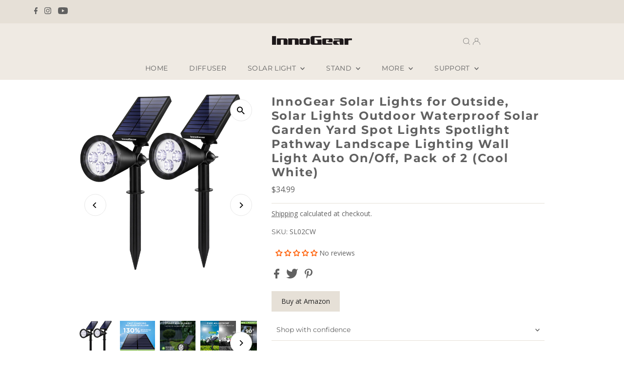

--- FILE ---
content_type: text/html; charset=utf-8
request_url: https://www.innogear.com/collections/newest-arrival/products/innogear-solar-lights-for-outside-wall-light-auto-on-off-pack-of-2-cool-white
body_size: 50238
content:
<!DOCTYPE html>
<html lang="en" class="no-js" lang="en">
<head>
 



  <meta charset="utf-8" />
  <meta name="viewport" content="width=device-width,initial-scale=1">

  <!-- Establish early connection to external domains -->
  <link rel="preconnect" href="https://cdn.shopify.com" crossorigin>
  <link rel="preconnect" href="https://fonts.shopify.com" crossorigin>
  <link rel="preconnect" href="https://monorail-edge.shopifysvc.com">
  <link rel="preconnect" href="//ajax.googleapis.com" crossorigin /><!-- Preload onDomain stylesheets and script libraries -->
  <link rel="preload" href="//www.innogear.com/cdn/shop/t/42/assets/stylesheet.css?v=18372108465305212071680240858" as="style">
  <link rel="preload" as="font" href="//www.innogear.com/cdn/fonts/montserrat/montserrat_n4.81949fa0ac9fd2021e16436151e8eaa539321637.woff2" type="font/woff2" crossorigin>
  <link rel="preload" as="font" href="//www.innogear.com/cdn/fonts/montserrat/montserrat_n4.81949fa0ac9fd2021e16436151e8eaa539321637.woff2" type="font/woff2" crossorigin>
  <link rel="preload" as="font" href="//www.innogear.com/cdn/fonts/montserrat/montserrat_n7.3c434e22befd5c18a6b4afadb1e3d77c128c7939.woff2" type="font/woff2" crossorigin>
  <link rel="preload" href="//www.innogear.com/cdn/shop/t/42/assets/eventemitter3.min.js?v=27939738353326123541680238055" as="script">
  <link rel="preload" href="//www.innogear.com/cdn/shop/t/42/assets/theme.js?v=168122420462045900501680238055" as="script">

  <link rel="shortcut icon" href="//www.innogear.com/cdn/shop/files/ig_icon_50a32a9d-65ee-4599-92c2-0b32d1f6bde7_32x32.png?v=1653968081" type="image/png" />
  <link rel="canonical" href="https://www.innogear.com/products/innogear-solar-lights-for-outside-wall-light-auto-on-off-pack-of-2-cool-white" />

  <title>InnoGear Solar Lights for Outside, Solar Lights Outdoor Waterproof Sol</title>
  <meta name="description" content="InnoGear VS. Other Brand | The Primary DifferenceWhat is the spotlight? As the name suggests, solar spotlight is there to &quot;spot&quot; or illuminate a particular area or material. If you want to highlight a flagpole or plant in your backyard, you wouldn&#39;t want to try other brand&#39;s so-called &#39;spotlight&#39; with SMD chips, which " />
 <script src="//www.innogear.com/cdn/shop/t/42/assets/jquery.min.js?v=58211863146907186831680238055" type="text/javascript"></script>
  
 <script type="application/ld+json">
   {
     "@context": "https://schema.org",
     "@type": "Product",
     "id": "innogear-solar-lights-for-outside-wall-light-auto-on-off-pack-of-2-cool-white",
     "url": "https:\/\/www.innogear.com\/products\/innogear-solar-lights-for-outside-wall-light-auto-on-off-pack-of-2-cool-white",
     "image": "\/\/www.innogear.com\/cdn\/shop\/files\/InnoGearSolarLightsforOutside_SolarLightsOutdoorWaterproofSolarGardenYardSpotLightsSpotlightPathwayLandscapeLightingWallLightAutoOnOff_Packof2_CoolWhite_1_1024x.jpg?v=1716967754",
     "name": "InnoGear Solar Lights for Outside, Solar Lights Outdoor Waterproof Solar Garden Yard Spot Lights Spotlight Pathway Landscape Lighting Wall Light Auto On\/Off, Pack of 2 (Cool White)",
      "brand": {
        "@type": "Brand",
        "name": "InnoGear"
      },
     "description": "InnoGear VS. Other Brand | The Primary DifferenceWhat is the spotlight? As the name suggests, solar spotlight is there to \"spot\" or illuminate a particular area or material. If you want to highlight a flagpole or plant in your backyard, you wouldn't want to try other brand's so-called 'spotlight' with SMD chips, which is more like a floodlight that cannot cast a concentrated beam of light, the emphasis on your flagpole or beautiful plant will be lackluster.InnoGear upgraded spotlight should be your preference. Adopts powerful LED bulbs and concentrate design, InnoGear solar lights for outside will cast a bright and focused beam of light to highlight any specific objects that anyone is bound to pay attention. They are the perfect choice for illuminating your driveway for precise visibility can help you drive comfortably.Excellent Quality and DurabilityTheir all-around good performance are combined with outstanding reliability. They are fully resistant to particles and jets of water entering. The stakes are particularly durable and will keep the lights in place over a long time.Working Modes; Working TimeInnoGear solar spotlights have two working modes, high mode lasts 6 hours, low mode lasts up to 12 hours. You can choose the mode that gets you the most run time versus brightness.SpecificationSolar panel: 5.5V 1.5WLED: 10mm 0.5WCharging time: 8 hours1. On first use, please put solar garden light's panel in direct sunlight to activate the light and fully charge at least 8 hours for optimum performance.2. To prolong the working time, please install the solar spot light under direct sunshine for recharging.\n","sku": "SL02CW","offers": [
        
        {
           "@type": "Offer",
           "price": "34.99",
           "priceCurrency": "USD",
           "availability": "http://schema.org/InStock",
           "priceValidUntil": "2030-01-01",
           "url": "\/products\/innogear-solar-lights-for-outside-wall-light-auto-on-off-pack-of-2-cool-white"
         }
       
     ]}
 </script>


  
<meta property="og:image" content="http://www.innogear.com/cdn/shop/files/InnoGearSolarLightsforOutside_SolarLightsOutdoorWaterproofSolarGardenYardSpotLightsSpotlightPathwayLandscapeLightingWallLightAutoOnOff_Packof2_CoolWhite_1.jpg?v=1716967754">
  <meta property="og:image:secure_url" content="https://www.innogear.com/cdn/shop/files/InnoGearSolarLightsforOutside_SolarLightsOutdoorWaterproofSolarGardenYardSpotLightsSpotlightPathwayLandscapeLightingWallLightAutoOnOff_Packof2_CoolWhite_1.jpg?v=1716967754">
  <meta property="og:image:width" content="1280">
  <meta property="og:image:height" content="1282">
<meta property="og:site_name" content="InnoGear">



<meta name="twitter:card" content="summary">


<meta name="twitter:site" content="@">


<meta name="twitter:title" content="InnoGear Solar Lights for Outside, Solar Lights Outdoor Waterproof Solar Garden Yard Spot Lights Spotlight Pathway Landscape Lighting Wall Light Auto On/Off, Pack of 2 (Cool White)">
<meta name="twitter:description" content="InnoGear VS. Other Brand | The Primary DifferenceWhat is the spotlight? As the name suggests, solar spotlight is there to &quot;spot&quot; or illuminate a particular area or material. If you want to highlight a">
<meta name="twitter:image" content="https://www.innogear.com/cdn/shop/files/InnoGearSolarLightsforOutside_SolarLightsOutdoorWaterproofSolarGardenYardSpotLightsSpotlightPathwayLandscapeLightingWallLightAutoOnOff_Packof2_CoolWhite_1_large.jpg?v=1716967754">
<meta name="twitter:image:width" content="480">
<meta name="twitter:image:height" content="480">


  <style data-shopify>
:root {
    --main-family: Montserrat;
    --main-weight: 400;
    --main-style: normal;
    --main-spacing: 0em;
    --nav-family: Montserrat;
    --nav-weight: 400;
    --nav-style: normal;
    --nav-spacing: 0.025em;
    --heading-family: Montserrat;
    --heading-weight: 700;
    --heading-style: normal;
    --heading-spacing: 0.075em;
    --font-size: 14px;
    --nav-size: 14px;
    --h1-size: 24px;
    --h2-size: 22px;
    --h3-size: 20px;
    --header-wrapper-background: #efeae3;
    --background: #ffffff;
    --header-link-color: #616161;
    --announcement-background: #e6e0d7;
    --announcement-text: #616161;
    --header-icons: #ffffff;
    --header-icons-hover: #ffffff;
    --mobile-header-icons: #b79e8c;
    --text-color: #616161;
    --link-color: #000000;
    --sale-color: #ff0000;
    --dotted-color: #e6e0d7;
    --button-color: #e6e0d7;
    --button-hover: #ddd3c6;
    --button-text: #222222;
    --secondary-button-color: #8e8e8e;
    --secondary-button-hover: #616161;
    --secondary-button-text: #ffffff;
    --direction-color: #000000;
    --direction-background: #ffffff;
    --direction-hover: #e7e7e7;
    --footer-background: #e6e0d7;
    --footer-text: #616161;
    --footer-icons-color: #000000;
    --footer-input: #ffffff;
    --footer-input-text: #a2a2a2;
    --footer-button: #616161;
    --footer-button-text: #e6e0d7;
    --nav-color: #616161;
    --nav-hover-color: rgba(0,0,0,0);
    --nav-background-color: #efeae3;
    --nav-hover-link-color: #ff5c00;
    --nav-border-color: rgba(0,0,0,0);
    --dropdown-background-color: #e6e0d7;
    --dropdown-link-color: #616161;
    --dropdown-link-hover-color: #ff5c00;
    --dropdown-min-width: 220px;
    --free-shipping-bg: #dddddd;
    --free-shipping-text: #222222;
    --error-color: #c60808;
    --error-color-light: #fdd0d0;
    --swatch-height: 40px;
    --swatch-width: 44px;
    --tool-tip-width: -20;
    --icon-border-color: #ffffff;
    --select-arrow-bg: url(//www.innogear.com/cdn/shop/t/42/assets/select-arrow.png?v=112595941721225094991680238055);
    --keyboard-focus-color: #9f9b9a;
    --keyboard-focus-border-style: dotted;
    --keyboard-focus-border-weight: 1;
    --price-unit-price: #fafafa;
    --color-filter-size: 20px;
    --color-body-text: var(--text-color);
    --color-body: var(--background);
    --color-bg: var(--background);
    --section-margins: 40px;

    --star-active: rgb(97, 97, 97);
    --star-inactive: rgb(255, 255, 255);

    
      --button-corners: 0;
    

    --section-background: #ffffff;
    --desktop-section-height: ;
    --mobile-section-height: ;

  }
  @media (max-width: 740px) {
    :root {
      --font-size: calc(14px - (14px * 0.15));
      --nav-size: calc(14px - (14px * 0.15));
      --h1-size: calc(24px - (24px * 0.15));
      --h2-size: calc(22px - (22px * 0.15));
      --h3-size: calc(20px - (20px * 0.15));
    }
  }
</style>


  <link rel="stylesheet" href="//www.innogear.com/cdn/shop/t/42/assets/stylesheet.css?v=18372108465305212071680240858" type="text/css">

  <style>
  @font-face {
  font-family: Montserrat;
  font-weight: 400;
  font-style: normal;
  font-display: swap;
  src: url("//www.innogear.com/cdn/fonts/montserrat/montserrat_n4.81949fa0ac9fd2021e16436151e8eaa539321637.woff2") format("woff2"),
       url("//www.innogear.com/cdn/fonts/montserrat/montserrat_n4.a6c632ca7b62da89c3594789ba828388aac693fe.woff") format("woff");
}

  @font-face {
  font-family: Montserrat;
  font-weight: 400;
  font-style: normal;
  font-display: swap;
  src: url("//www.innogear.com/cdn/fonts/montserrat/montserrat_n4.81949fa0ac9fd2021e16436151e8eaa539321637.woff2") format("woff2"),
       url("//www.innogear.com/cdn/fonts/montserrat/montserrat_n4.a6c632ca7b62da89c3594789ba828388aac693fe.woff") format("woff");
}

  @font-face {
  font-family: Montserrat;
  font-weight: 700;
  font-style: normal;
  font-display: swap;
  src: url("//www.innogear.com/cdn/fonts/montserrat/montserrat_n7.3c434e22befd5c18a6b4afadb1e3d77c128c7939.woff2") format("woff2"),
       url("//www.innogear.com/cdn/fonts/montserrat/montserrat_n7.5d9fa6e2cae713c8fb539a9876489d86207fe957.woff") format("woff");
}

  @font-face {
  font-family: Montserrat;
  font-weight: 700;
  font-style: normal;
  font-display: swap;
  src: url("//www.innogear.com/cdn/fonts/montserrat/montserrat_n7.3c434e22befd5c18a6b4afadb1e3d77c128c7939.woff2") format("woff2"),
       url("//www.innogear.com/cdn/fonts/montserrat/montserrat_n7.5d9fa6e2cae713c8fb539a9876489d86207fe957.woff") format("woff");
}

  @font-face {
  font-family: Montserrat;
  font-weight: 400;
  font-style: italic;
  font-display: swap;
  src: url("//www.innogear.com/cdn/fonts/montserrat/montserrat_i4.5a4ea298b4789e064f62a29aafc18d41f09ae59b.woff2") format("woff2"),
       url("//www.innogear.com/cdn/fonts/montserrat/montserrat_i4.072b5869c5e0ed5b9d2021e4c2af132e16681ad2.woff") format("woff");
}

  @font-face {
  font-family: Montserrat;
  font-weight: 700;
  font-style: italic;
  font-display: swap;
  src: url("//www.innogear.com/cdn/fonts/montserrat/montserrat_i7.a0d4a463df4f146567d871890ffb3c80408e7732.woff2") format("woff2"),
       url("//www.innogear.com/cdn/fonts/montserrat/montserrat_i7.f6ec9f2a0681acc6f8152c40921d2a4d2e1a2c78.woff") format("woff");
}

  .buy_at_amazon {
    color: #222222;
    background-color: #e6e0d7;
  }
  .buy_at_amazon:hover {
    color: #222222;
    background-color: #ddd3c6;
  }
  </style>

  <script>window.performance && window.performance.mark && window.performance.mark('shopify.content_for_header.start');</script><meta id="shopify-digital-wallet" name="shopify-digital-wallet" content="/327286803/digital_wallets/dialog">
<meta name="shopify-checkout-api-token" content="d54b00e7ceec5ac2b2524792d5dbade9">
<meta id="in-context-paypal-metadata" data-shop-id="327286803" data-venmo-supported="false" data-environment="production" data-locale="en_US" data-paypal-v4="true" data-currency="USD">
<link rel="alternate" type="application/json+oembed" href="https://www.innogear.com/products/innogear-solar-lights-for-outside-wall-light-auto-on-off-pack-of-2-cool-white.oembed">
<script async="async" src="/checkouts/internal/preloads.js?locale=en-US"></script>
<script id="shopify-features" type="application/json">{"accessToken":"d54b00e7ceec5ac2b2524792d5dbade9","betas":["rich-media-storefront-analytics"],"domain":"www.innogear.com","predictiveSearch":true,"shopId":327286803,"locale":"en"}</script>
<script>var Shopify = Shopify || {};
Shopify.shop = "diffuseroilsss.myshopify.com";
Shopify.locale = "en";
Shopify.currency = {"active":"USD","rate":"1.0"};
Shopify.country = "US";
Shopify.theme = {"name":"Updated Final Theme - Signup page customized","id":122388086886,"schema_name":"Testament","schema_version":"9.0.0","theme_store_id":623,"role":"main"};
Shopify.theme.handle = "null";
Shopify.theme.style = {"id":null,"handle":null};
Shopify.cdnHost = "www.innogear.com/cdn";
Shopify.routes = Shopify.routes || {};
Shopify.routes.root = "/";</script>
<script type="module">!function(o){(o.Shopify=o.Shopify||{}).modules=!0}(window);</script>
<script>!function(o){function n(){var o=[];function n(){o.push(Array.prototype.slice.apply(arguments))}return n.q=o,n}var t=o.Shopify=o.Shopify||{};t.loadFeatures=n(),t.autoloadFeatures=n()}(window);</script>
<script id="shop-js-analytics" type="application/json">{"pageType":"product"}</script>
<script defer="defer" async type="module" src="//www.innogear.com/cdn/shopifycloud/shop-js/modules/v2/client.init-shop-cart-sync_BT-GjEfc.en.esm.js"></script>
<script defer="defer" async type="module" src="//www.innogear.com/cdn/shopifycloud/shop-js/modules/v2/chunk.common_D58fp_Oc.esm.js"></script>
<script defer="defer" async type="module" src="//www.innogear.com/cdn/shopifycloud/shop-js/modules/v2/chunk.modal_xMitdFEc.esm.js"></script>
<script type="module">
  await import("//www.innogear.com/cdn/shopifycloud/shop-js/modules/v2/client.init-shop-cart-sync_BT-GjEfc.en.esm.js");
await import("//www.innogear.com/cdn/shopifycloud/shop-js/modules/v2/chunk.common_D58fp_Oc.esm.js");
await import("//www.innogear.com/cdn/shopifycloud/shop-js/modules/v2/chunk.modal_xMitdFEc.esm.js");

  window.Shopify.SignInWithShop?.initShopCartSync?.({"fedCMEnabled":true,"windoidEnabled":true});

</script>
<script>(function() {
  var isLoaded = false;
  function asyncLoad() {
    if (isLoaded) return;
    isLoaded = true;
    var urls = ["https:\/\/formbuilder.hulkapps.com\/skeletopapp.js?shop=diffuseroilsss.myshopify.com","\/\/social-login.oxiapps.com\/api\/init?vt=928349\u0026shop=diffuseroilsss.myshopify.com"];
    for (var i = 0; i < urls.length; i++) {
      var s = document.createElement('script');
      s.type = 'text/javascript';
      s.async = true;
      s.src = urls[i];
      var x = document.getElementsByTagName('script')[0];
      x.parentNode.insertBefore(s, x);
    }
  };
  if(window.attachEvent) {
    window.attachEvent('onload', asyncLoad);
  } else {
    window.addEventListener('load', asyncLoad, false);
  }
})();</script>
<script id="__st">var __st={"a":327286803,"offset":-28800,"reqid":"a63b97fa-1295-4024-bb76-8e8885e6c59b-1769123256","pageurl":"www.innogear.com\/collections\/newest-arrival\/products\/innogear-solar-lights-for-outside-wall-light-auto-on-off-pack-of-2-cool-white","u":"35e5030560b9","p":"product","rtyp":"product","rid":7285390311526};</script>
<script>window.ShopifyPaypalV4VisibilityTracking = true;</script>
<script id="captcha-bootstrap">!function(){'use strict';const t='contact',e='account',n='new_comment',o=[[t,t],['blogs',n],['comments',n],[t,'customer']],c=[[e,'customer_login'],[e,'guest_login'],[e,'recover_customer_password'],[e,'create_customer']],r=t=>t.map((([t,e])=>`form[action*='/${t}']:not([data-nocaptcha='true']) input[name='form_type'][value='${e}']`)).join(','),a=t=>()=>t?[...document.querySelectorAll(t)].map((t=>t.form)):[];function s(){const t=[...o],e=r(t);return a(e)}const i='password',u='form_key',d=['recaptcha-v3-token','g-recaptcha-response','h-captcha-response',i],f=()=>{try{return window.sessionStorage}catch{return}},m='__shopify_v',_=t=>t.elements[u];function p(t,e,n=!1){try{const o=window.sessionStorage,c=JSON.parse(o.getItem(e)),{data:r}=function(t){const{data:e,action:n}=t;return t[m]||n?{data:e,action:n}:{data:t,action:n}}(c);for(const[e,n]of Object.entries(r))t.elements[e]&&(t.elements[e].value=n);n&&o.removeItem(e)}catch(o){console.error('form repopulation failed',{error:o})}}const l='form_type',E='cptcha';function T(t){t.dataset[E]=!0}const w=window,h=w.document,L='Shopify',v='ce_forms',y='captcha';let A=!1;((t,e)=>{const n=(g='f06e6c50-85a8-45c8-87d0-21a2b65856fe',I='https://cdn.shopify.com/shopifycloud/storefront-forms-hcaptcha/ce_storefront_forms_captcha_hcaptcha.v1.5.2.iife.js',D={infoText:'Protected by hCaptcha',privacyText:'Privacy',termsText:'Terms'},(t,e,n)=>{const o=w[L][v],c=o.bindForm;if(c)return c(t,g,e,D).then(n);var r;o.q.push([[t,g,e,D],n]),r=I,A||(h.body.append(Object.assign(h.createElement('script'),{id:'captcha-provider',async:!0,src:r})),A=!0)});var g,I,D;w[L]=w[L]||{},w[L][v]=w[L][v]||{},w[L][v].q=[],w[L][y]=w[L][y]||{},w[L][y].protect=function(t,e){n(t,void 0,e),T(t)},Object.freeze(w[L][y]),function(t,e,n,w,h,L){const[v,y,A,g]=function(t,e,n){const i=e?o:[],u=t?c:[],d=[...i,...u],f=r(d),m=r(i),_=r(d.filter((([t,e])=>n.includes(e))));return[a(f),a(m),a(_),s()]}(w,h,L),I=t=>{const e=t.target;return e instanceof HTMLFormElement?e:e&&e.form},D=t=>v().includes(t);t.addEventListener('submit',(t=>{const e=I(t);if(!e)return;const n=D(e)&&!e.dataset.hcaptchaBound&&!e.dataset.recaptchaBound,o=_(e),c=g().includes(e)&&(!o||!o.value);(n||c)&&t.preventDefault(),c&&!n&&(function(t){try{if(!f())return;!function(t){const e=f();if(!e)return;const n=_(t);if(!n)return;const o=n.value;o&&e.removeItem(o)}(t);const e=Array.from(Array(32),(()=>Math.random().toString(36)[2])).join('');!function(t,e){_(t)||t.append(Object.assign(document.createElement('input'),{type:'hidden',name:u})),t.elements[u].value=e}(t,e),function(t,e){const n=f();if(!n)return;const o=[...t.querySelectorAll(`input[type='${i}']`)].map((({name:t})=>t)),c=[...d,...o],r={};for(const[a,s]of new FormData(t).entries())c.includes(a)||(r[a]=s);n.setItem(e,JSON.stringify({[m]:1,action:t.action,data:r}))}(t,e)}catch(e){console.error('failed to persist form',e)}}(e),e.submit())}));const S=(t,e)=>{t&&!t.dataset[E]&&(n(t,e.some((e=>e===t))),T(t))};for(const o of['focusin','change'])t.addEventListener(o,(t=>{const e=I(t);D(e)&&S(e,y())}));const B=e.get('form_key'),M=e.get(l),P=B&&M;t.addEventListener('DOMContentLoaded',(()=>{const t=y();if(P)for(const e of t)e.elements[l].value===M&&p(e,B);[...new Set([...A(),...v().filter((t=>'true'===t.dataset.shopifyCaptcha))])].forEach((e=>S(e,t)))}))}(h,new URLSearchParams(w.location.search),n,t,e,['guest_login'])})(!0,!0)}();</script>
<script integrity="sha256-4kQ18oKyAcykRKYeNunJcIwy7WH5gtpwJnB7kiuLZ1E=" data-source-attribution="shopify.loadfeatures" defer="defer" src="//www.innogear.com/cdn/shopifycloud/storefront/assets/storefront/load_feature-a0a9edcb.js" crossorigin="anonymous"></script>
<script data-source-attribution="shopify.dynamic_checkout.dynamic.init">var Shopify=Shopify||{};Shopify.PaymentButton=Shopify.PaymentButton||{isStorefrontPortableWallets:!0,init:function(){window.Shopify.PaymentButton.init=function(){};var t=document.createElement("script");t.src="https://www.innogear.com/cdn/shopifycloud/portable-wallets/latest/portable-wallets.en.js",t.type="module",document.head.appendChild(t)}};
</script>
<script data-source-attribution="shopify.dynamic_checkout.buyer_consent">
  function portableWalletsHideBuyerConsent(e){var t=document.getElementById("shopify-buyer-consent"),n=document.getElementById("shopify-subscription-policy-button");t&&n&&(t.classList.add("hidden"),t.setAttribute("aria-hidden","true"),n.removeEventListener("click",e))}function portableWalletsShowBuyerConsent(e){var t=document.getElementById("shopify-buyer-consent"),n=document.getElementById("shopify-subscription-policy-button");t&&n&&(t.classList.remove("hidden"),t.removeAttribute("aria-hidden"),n.addEventListener("click",e))}window.Shopify?.PaymentButton&&(window.Shopify.PaymentButton.hideBuyerConsent=portableWalletsHideBuyerConsent,window.Shopify.PaymentButton.showBuyerConsent=portableWalletsShowBuyerConsent);
</script>
<script data-source-attribution="shopify.dynamic_checkout.cart.bootstrap">document.addEventListener("DOMContentLoaded",(function(){function t(){return document.querySelector("shopify-accelerated-checkout-cart, shopify-accelerated-checkout")}if(t())Shopify.PaymentButton.init();else{new MutationObserver((function(e,n){t()&&(Shopify.PaymentButton.init(),n.disconnect())})).observe(document.body,{childList:!0,subtree:!0})}}));
</script>
<link id="shopify-accelerated-checkout-styles" rel="stylesheet" media="screen" href="https://www.innogear.com/cdn/shopifycloud/portable-wallets/latest/accelerated-checkout-backwards-compat.css" crossorigin="anonymous">
<style id="shopify-accelerated-checkout-cart">
        #shopify-buyer-consent {
  margin-top: 1em;
  display: inline-block;
  width: 100%;
}

#shopify-buyer-consent.hidden {
  display: none;
}

#shopify-subscription-policy-button {
  background: none;
  border: none;
  padding: 0;
  text-decoration: underline;
  font-size: inherit;
  cursor: pointer;
}

#shopify-subscription-policy-button::before {
  box-shadow: none;
}

      </style>

<script>window.performance && window.performance.mark && window.performance.mark('shopify.content_for_header.end');</script>

<!-- BEGIN app block: shopify://apps/judge-me-reviews/blocks/judgeme_core/61ccd3b1-a9f2-4160-9fe9-4fec8413e5d8 --><!-- Start of Judge.me Core -->






<link rel="dns-prefetch" href="https://cdnwidget.judge.me">
<link rel="dns-prefetch" href="https://cdn.judge.me">
<link rel="dns-prefetch" href="https://cdn1.judge.me">
<link rel="dns-prefetch" href="https://api.judge.me">

<script data-cfasync='false' class='jdgm-settings-script'>window.jdgmSettings={"pagination":5,"disable_web_reviews":false,"badge_no_review_text":"No reviews","badge_n_reviews_text":"{{ n }} review/reviews","badge_star_color":"#ff5c00","hide_badge_preview_if_no_reviews":false,"badge_hide_text":false,"enforce_center_preview_badge":false,"widget_title":"Customer Reviews","widget_open_form_text":"Write a review","widget_close_form_text":"Cancel review","widget_refresh_page_text":"Refresh page","widget_summary_text":"Based on {{ number_of_reviews }} review/reviews","widget_no_review_text":"Be the first to write a review","widget_name_field_text":"Display name","widget_verified_name_field_text":"Verified Name (public)","widget_name_placeholder_text":"Display name","widget_required_field_error_text":"This field is required.","widget_email_field_text":"Email address","widget_verified_email_field_text":"Verified Email (private, can not be edited)","widget_email_placeholder_text":"Your email address","widget_email_field_error_text":"Please enter a valid email address.","widget_rating_field_text":"Rating","widget_review_title_field_text":"Review Title","widget_review_title_placeholder_text":"Give your review a title","widget_review_body_field_text":"Review content","widget_review_body_placeholder_text":"Start writing here...","widget_pictures_field_text":"Picture/Video (optional)","widget_submit_review_text":"Submit Review","widget_submit_verified_review_text":"Submit Verified Review","widget_submit_success_msg_with_auto_publish":"Thank you! Please refresh the page in a few moments to see your review. You can remove or edit your review by logging into \u003ca href='https://judge.me/login' target='_blank' rel='nofollow noopener'\u003eJudge.me\u003c/a\u003e","widget_submit_success_msg_no_auto_publish":"Thank you! Your review will be published as soon as it is approved by the shop admin. You can remove or edit your review by logging into \u003ca href='https://judge.me/login' target='_blank' rel='nofollow noopener'\u003eJudge.me\u003c/a\u003e","widget_show_default_reviews_out_of_total_text":"Showing {{ n_reviews_shown }} out of {{ n_reviews }} reviews.","widget_show_all_link_text":"Show all","widget_show_less_link_text":"Show less","widget_author_said_text":"{{ reviewer_name }} said:","widget_days_text":"{{ n }} days ago","widget_weeks_text":"{{ n }} week/weeks ago","widget_months_text":"{{ n }} month/months ago","widget_years_text":"{{ n }} year/years ago","widget_yesterday_text":"Yesterday","widget_today_text":"Today","widget_replied_text":"\u003e\u003e {{ shop_name }} replied:","widget_read_more_text":"Read more","widget_reviewer_name_as_initial":"","widget_rating_filter_color":"#fbcd0a","widget_rating_filter_see_all_text":"See all reviews","widget_sorting_most_recent_text":"Most Recent","widget_sorting_highest_rating_text":"Highest Rating","widget_sorting_lowest_rating_text":"Lowest Rating","widget_sorting_with_pictures_text":"Only Pictures","widget_sorting_most_helpful_text":"Most Helpful","widget_open_question_form_text":"Ask a question","widget_reviews_subtab_text":"Reviews","widget_questions_subtab_text":"Questions","widget_question_label_text":"Question","widget_answer_label_text":"Answer","widget_question_placeholder_text":"Write your question here","widget_submit_question_text":"Submit Question","widget_question_submit_success_text":"Thank you for your question! We will notify you once it gets answered.","widget_star_color":"#ff5c00","verified_badge_text":"Verified","verified_badge_bg_color":"","verified_badge_text_color":"","verified_badge_placement":"left-of-reviewer-name","widget_review_max_height":"","widget_hide_border":false,"widget_social_share":false,"widget_thumb":false,"widget_review_location_show":false,"widget_location_format":"","all_reviews_include_out_of_store_products":true,"all_reviews_out_of_store_text":"(out of store)","all_reviews_pagination":100,"all_reviews_product_name_prefix_text":"about","enable_review_pictures":true,"enable_question_anwser":false,"widget_theme":"default","review_date_format":"mm/dd/yyyy","default_sort_method":"most-recent","widget_product_reviews_subtab_text":"Product Reviews","widget_shop_reviews_subtab_text":"Shop Reviews","widget_other_products_reviews_text":"Reviews for other products","widget_store_reviews_subtab_text":"Store reviews","widget_no_store_reviews_text":"This store hasn't received any reviews yet","widget_web_restriction_product_reviews_text":"This product hasn't received any reviews yet","widget_no_items_text":"No items found","widget_show_more_text":"Show more","widget_write_a_store_review_text":"Write a Store Review","widget_other_languages_heading":"Reviews in Other Languages","widget_translate_review_text":"Translate review to {{ language }}","widget_translating_review_text":"Translating...","widget_show_original_translation_text":"Show original ({{ language }})","widget_translate_review_failed_text":"Review couldn't be translated.","widget_translate_review_retry_text":"Retry","widget_translate_review_try_again_later_text":"Try again later","show_product_url_for_grouped_product":false,"widget_sorting_pictures_first_text":"Pictures First","show_pictures_on_all_rev_page_mobile":false,"show_pictures_on_all_rev_page_desktop":false,"floating_tab_hide_mobile_install_preference":false,"floating_tab_button_name":"★ Reviews","floating_tab_title":"Let customers speak for us","floating_tab_button_color":"","floating_tab_button_background_color":"","floating_tab_url":"","floating_tab_url_enabled":false,"floating_tab_tab_style":"text","all_reviews_text_badge_text":"Customers rate us {{ shop.metafields.judgeme.all_reviews_rating | round: 1 }}/5 based on {{ shop.metafields.judgeme.all_reviews_count }} reviews.","all_reviews_text_badge_text_branded_style":"{{ shop.metafields.judgeme.all_reviews_rating | round: 1 }} out of 5 stars based on {{ shop.metafields.judgeme.all_reviews_count }} reviews","is_all_reviews_text_badge_a_link":false,"show_stars_for_all_reviews_text_badge":false,"all_reviews_text_badge_url":"","all_reviews_text_style":"text","all_reviews_text_color_style":"judgeme_brand_color","all_reviews_text_color":"#108474","all_reviews_text_show_jm_brand":true,"featured_carousel_show_header":true,"featured_carousel_title":"Let customers speak for us","testimonials_carousel_title":"Customers are saying","videos_carousel_title":"Real customer stories","cards_carousel_title":"Customers are saying","featured_carousel_count_text":"from {{ n }} reviews","featured_carousel_add_link_to_all_reviews_page":false,"featured_carousel_url":"","featured_carousel_show_images":true,"featured_carousel_autoslide_interval":5,"featured_carousel_arrows_on_the_sides":false,"featured_carousel_height":250,"featured_carousel_width":80,"featured_carousel_image_size":0,"featured_carousel_image_height":250,"featured_carousel_arrow_color":"#eeeeee","verified_count_badge_style":"vintage","verified_count_badge_orientation":"horizontal","verified_count_badge_color_style":"judgeme_brand_color","verified_count_badge_color":"#108474","is_verified_count_badge_a_link":false,"verified_count_badge_url":"","verified_count_badge_show_jm_brand":true,"widget_rating_preset_default":5,"widget_first_sub_tab":"product-reviews","widget_show_histogram":true,"widget_histogram_use_custom_color":false,"widget_pagination_use_custom_color":false,"widget_star_use_custom_color":true,"widget_verified_badge_use_custom_color":false,"widget_write_review_use_custom_color":false,"picture_reminder_submit_button":"Upload Pictures","enable_review_videos":false,"mute_video_by_default":false,"widget_sorting_videos_first_text":"Videos First","widget_review_pending_text":"Pending","featured_carousel_items_for_large_screen":3,"social_share_options_order":"Facebook,Twitter","remove_microdata_snippet":true,"disable_json_ld":false,"enable_json_ld_products":false,"preview_badge_show_question_text":false,"preview_badge_no_question_text":"No questions","preview_badge_n_question_text":"{{ number_of_questions }} question/questions","qa_badge_show_icon":false,"qa_badge_position":"same-row","remove_judgeme_branding":false,"widget_add_search_bar":false,"widget_search_bar_placeholder":"Search","widget_sorting_verified_only_text":"Verified only","featured_carousel_theme":"focused","featured_carousel_show_rating":true,"featured_carousel_show_title":true,"featured_carousel_show_body":true,"featured_carousel_show_date":false,"featured_carousel_show_reviewer":true,"featured_carousel_show_product":false,"featured_carousel_header_background_color":"#108474","featured_carousel_header_text_color":"#ffffff","featured_carousel_name_product_separator":"reviewed","featured_carousel_full_star_background":"#108474","featured_carousel_empty_star_background":"#dadada","featured_carousel_vertical_theme_background":"#f9fafb","featured_carousel_verified_badge_enable":false,"featured_carousel_verified_badge_color":"#108474","featured_carousel_border_style":"round","featured_carousel_review_line_length_limit":3,"featured_carousel_more_reviews_button_text":"Read more reviews","featured_carousel_view_product_button_text":"View product","all_reviews_page_load_reviews_on":"scroll","all_reviews_page_load_more_text":"Load More Reviews","disable_fb_tab_reviews":false,"enable_ajax_cdn_cache":false,"widget_public_name_text":"displayed publicly like","default_reviewer_name":"John Smith","default_reviewer_name_has_non_latin":true,"widget_reviewer_anonymous":"Anonymous","medals_widget_title":"Judge.me Review Medals","medals_widget_background_color":"#f9fafb","medals_widget_position":"footer_all_pages","medals_widget_border_color":"#f9fafb","medals_widget_verified_text_position":"left","medals_widget_use_monochromatic_version":false,"medals_widget_elements_color":"#108474","show_reviewer_avatar":true,"widget_invalid_yt_video_url_error_text":"Not a YouTube video URL","widget_max_length_field_error_text":"Please enter no more than {0} characters.","widget_show_country_flag":false,"widget_show_collected_via_shop_app":true,"widget_verified_by_shop_badge_style":"light","widget_verified_by_shop_text":"Verified by Shop","widget_show_photo_gallery":true,"widget_load_with_code_splitting":true,"widget_ugc_install_preference":false,"widget_ugc_title":"Made by us, Shared by you","widget_ugc_subtitle":"Tag us to see your picture featured in our page","widget_ugc_arrows_color":"#ffffff","widget_ugc_primary_button_text":"Buy Now","widget_ugc_primary_button_background_color":"#108474","widget_ugc_primary_button_text_color":"#ffffff","widget_ugc_primary_button_border_width":"0","widget_ugc_primary_button_border_style":"none","widget_ugc_primary_button_border_color":"#108474","widget_ugc_primary_button_border_radius":"25","widget_ugc_secondary_button_text":"Load More","widget_ugc_secondary_button_background_color":"#ffffff","widget_ugc_secondary_button_text_color":"#108474","widget_ugc_secondary_button_border_width":"2","widget_ugc_secondary_button_border_style":"solid","widget_ugc_secondary_button_border_color":"#108474","widget_ugc_secondary_button_border_radius":"25","widget_ugc_reviews_button_text":"View Reviews","widget_ugc_reviews_button_background_color":"#ffffff","widget_ugc_reviews_button_text_color":"#108474","widget_ugc_reviews_button_border_width":"2","widget_ugc_reviews_button_border_style":"solid","widget_ugc_reviews_button_border_color":"#108474","widget_ugc_reviews_button_border_radius":"25","widget_ugc_reviews_button_link_to":"judgeme-reviews-page","widget_ugc_show_post_date":true,"widget_ugc_max_width":"800","widget_rating_metafield_value_type":true,"widget_primary_color":"#222222","widget_enable_secondary_color":false,"widget_secondary_color":"#222222","widget_summary_average_rating_text":"{{ average_rating }} out of 5","widget_media_grid_title":"Customer photos \u0026 videos","widget_media_grid_see_more_text":"See more","widget_round_style":false,"widget_show_product_medals":false,"widget_verified_by_judgeme_text":"Verified by Judge.me","widget_show_store_medals":true,"widget_verified_by_judgeme_text_in_store_medals":"Verified by Judge.me","widget_media_field_exceed_quantity_message":"Sorry, we can only accept {{ max_media }} for one review.","widget_media_field_exceed_limit_message":"{{ file_name }} is too large, please select a {{ media_type }} less than {{ size_limit }}MB.","widget_review_submitted_text":"Review Submitted!","widget_question_submitted_text":"Question Submitted!","widget_close_form_text_question":"Cancel","widget_write_your_answer_here_text":"Write your answer here","widget_enabled_branded_link":true,"widget_show_collected_by_judgeme":false,"widget_reviewer_name_color":"","widget_write_review_text_color":"","widget_write_review_bg_color":"","widget_collected_by_judgeme_text":"collected by Judge.me","widget_pagination_type":"standard","widget_load_more_text":"Load More","widget_load_more_color":"#108474","widget_full_review_text":"Full Review","widget_read_more_reviews_text":"Read More Reviews","widget_read_questions_text":"Read Questions","widget_questions_and_answers_text":"Questions \u0026 Answers","widget_verified_by_text":"Verified by","widget_verified_text":"Verified","widget_number_of_reviews_text":"{{ number_of_reviews }} reviews","widget_back_button_text":"Back","widget_next_button_text":"Next","widget_custom_forms_filter_button":"Filters","custom_forms_style":"vertical","widget_show_review_information":false,"how_reviews_are_collected":"How reviews are collected?","widget_show_review_keywords":false,"widget_gdpr_statement":"How we use your data: We'll only contact you about the review you left, and only if necessary. By submitting your review, you agree to Judge.me's \u003ca href='https://judge.me/terms' target='_blank' rel='nofollow noopener'\u003eterms\u003c/a\u003e, \u003ca href='https://judge.me/privacy' target='_blank' rel='nofollow noopener'\u003eprivacy\u003c/a\u003e and \u003ca href='https://judge.me/content-policy' target='_blank' rel='nofollow noopener'\u003econtent\u003c/a\u003e policies.","widget_multilingual_sorting_enabled":false,"widget_translate_review_content_enabled":false,"widget_translate_review_content_method":"manual","popup_widget_review_selection":"automatically_with_pictures","popup_widget_round_border_style":true,"popup_widget_show_title":true,"popup_widget_show_body":true,"popup_widget_show_reviewer":false,"popup_widget_show_product":true,"popup_widget_show_pictures":true,"popup_widget_use_review_picture":true,"popup_widget_show_on_home_page":true,"popup_widget_show_on_product_page":true,"popup_widget_show_on_collection_page":true,"popup_widget_show_on_cart_page":true,"popup_widget_position":"bottom_left","popup_widget_first_review_delay":5,"popup_widget_duration":5,"popup_widget_interval":5,"popup_widget_review_count":5,"popup_widget_hide_on_mobile":true,"review_snippet_widget_round_border_style":true,"review_snippet_widget_card_color":"#FFFFFF","review_snippet_widget_slider_arrows_background_color":"#FFFFFF","review_snippet_widget_slider_arrows_color":"#000000","review_snippet_widget_star_color":"#108474","show_product_variant":false,"all_reviews_product_variant_label_text":"Variant: ","widget_show_verified_branding":false,"widget_ai_summary_title":"Customers say","widget_ai_summary_disclaimer":"AI-powered review summary based on recent customer reviews","widget_show_ai_summary":false,"widget_show_ai_summary_bg":false,"widget_show_review_title_input":true,"redirect_reviewers_invited_via_email":"review_widget","request_store_review_after_product_review":false,"request_review_other_products_in_order":false,"review_form_color_scheme":"default","review_form_corner_style":"square","review_form_star_color":{},"review_form_text_color":"#333333","review_form_background_color":"#ffffff","review_form_field_background_color":"#fafafa","review_form_button_color":{},"review_form_button_text_color":"#ffffff","review_form_modal_overlay_color":"#000000","review_content_screen_title_text":"How would you rate this product?","review_content_introduction_text":"We would love it if you would share a bit about your experience.","store_review_form_title_text":"How would you rate this store?","store_review_form_introduction_text":"We would love it if you would share a bit about your experience.","show_review_guidance_text":true,"one_star_review_guidance_text":"Poor","five_star_review_guidance_text":"Great","customer_information_screen_title_text":"About you","customer_information_introduction_text":"Please tell us more about you.","custom_questions_screen_title_text":"Your experience in more detail","custom_questions_introduction_text":"Here are a few questions to help us understand more about your experience.","review_submitted_screen_title_text":"Thanks for your review!","review_submitted_screen_thank_you_text":"We are processing it and it will appear on the store soon.","review_submitted_screen_email_verification_text":"Please confirm your email by clicking the link we just sent you. This helps us keep reviews authentic.","review_submitted_request_store_review_text":"Would you like to share your experience of shopping with us?","review_submitted_review_other_products_text":"Would you like to review these products?","store_review_screen_title_text":"Would you like to share your experience of shopping with us?","store_review_introduction_text":"We value your feedback and use it to improve. Please share any thoughts or suggestions you have.","reviewer_media_screen_title_picture_text":"Share a picture","reviewer_media_introduction_picture_text":"Upload a photo to support your review.","reviewer_media_screen_title_video_text":"Share a video","reviewer_media_introduction_video_text":"Upload a video to support your review.","reviewer_media_screen_title_picture_or_video_text":"Share a picture or video","reviewer_media_introduction_picture_or_video_text":"Upload a photo or video to support your review.","reviewer_media_youtube_url_text":"Paste your Youtube URL here","advanced_settings_next_step_button_text":"Next","advanced_settings_close_review_button_text":"Close","modal_write_review_flow":false,"write_review_flow_required_text":"Required","write_review_flow_privacy_message_text":"We respect your privacy.","write_review_flow_anonymous_text":"Post review as anonymous","write_review_flow_visibility_text":"This won't be visible to other customers.","write_review_flow_multiple_selection_help_text":"Select as many as you like","write_review_flow_single_selection_help_text":"Select one option","write_review_flow_required_field_error_text":"This field is required","write_review_flow_invalid_email_error_text":"Please enter a valid email address","write_review_flow_max_length_error_text":"Max. {{ max_length }} characters.","write_review_flow_media_upload_text":"\u003cb\u003eClick to upload\u003c/b\u003e or drag and drop","write_review_flow_gdpr_statement":"We'll only contact you about your review if necessary. By submitting your review, you agree to our \u003ca href='https://judge.me/terms' target='_blank' rel='nofollow noopener'\u003eterms and conditions\u003c/a\u003e and \u003ca href='https://judge.me/privacy' target='_blank' rel='nofollow noopener'\u003eprivacy policy\u003c/a\u003e.","rating_only_reviews_enabled":false,"show_negative_reviews_help_screen":false,"new_review_flow_help_screen_rating_threshold":3,"negative_review_resolution_screen_title_text":"Tell us more","negative_review_resolution_text":"Your experience matters to us. If there were issues with your purchase, we're here to help. Feel free to reach out to us, we'd love the opportunity to make things right.","negative_review_resolution_button_text":"Contact us","negative_review_resolution_proceed_with_review_text":"Leave a review","negative_review_resolution_subject":"Issue with purchase from {{ shop_name }}.{{ order_name }}","preview_badge_collection_page_install_status":false,"widget_review_custom_css":"","preview_badge_custom_css":"","preview_badge_stars_count":"5-stars","featured_carousel_custom_css":"","floating_tab_custom_css":"","all_reviews_widget_custom_css":"","medals_widget_custom_css":"","verified_badge_custom_css":"","all_reviews_text_custom_css":"","transparency_badges_collected_via_store_invite":false,"transparency_badges_from_another_provider":false,"transparency_badges_collected_from_store_visitor":false,"transparency_badges_collected_by_verified_review_provider":false,"transparency_badges_earned_reward":false,"transparency_badges_collected_via_store_invite_text":"Review collected via store invitation","transparency_badges_from_another_provider_text":"Review collected from another provider","transparency_badges_collected_from_store_visitor_text":"Review collected from a store visitor","transparency_badges_written_in_google_text":"Review written in Google","transparency_badges_written_in_etsy_text":"Review written in Etsy","transparency_badges_written_in_shop_app_text":"Review written in Shop App","transparency_badges_earned_reward_text":"Review earned a reward for future purchase","product_review_widget_per_page":10,"widget_store_review_label_text":"Review about the store","checkout_comment_extension_title_on_product_page":"Customer Comments","checkout_comment_extension_num_latest_comment_show":5,"checkout_comment_extension_format":"name_and_timestamp","checkout_comment_customer_name":"last_initial","checkout_comment_comment_notification":true,"preview_badge_collection_page_install_preference":true,"preview_badge_home_page_install_preference":true,"preview_badge_product_page_install_preference":true,"review_widget_install_preference":"","review_carousel_install_preference":false,"floating_reviews_tab_install_preference":"none","verified_reviews_count_badge_install_preference":false,"all_reviews_text_install_preference":false,"review_widget_best_location":true,"judgeme_medals_install_preference":false,"review_widget_revamp_enabled":false,"review_widget_qna_enabled":false,"review_widget_header_theme":"minimal","review_widget_widget_title_enabled":true,"review_widget_header_text_size":"medium","review_widget_header_text_weight":"regular","review_widget_average_rating_style":"compact","review_widget_bar_chart_enabled":true,"review_widget_bar_chart_type":"numbers","review_widget_bar_chart_style":"standard","review_widget_expanded_media_gallery_enabled":false,"review_widget_reviews_section_theme":"standard","review_widget_image_style":"thumbnails","review_widget_review_image_ratio":"square","review_widget_stars_size":"medium","review_widget_verified_badge":"standard_text","review_widget_review_title_text_size":"medium","review_widget_review_text_size":"medium","review_widget_review_text_length":"medium","review_widget_number_of_columns_desktop":3,"review_widget_carousel_transition_speed":5,"review_widget_custom_questions_answers_display":"always","review_widget_button_text_color":"#FFFFFF","review_widget_text_color":"#000000","review_widget_lighter_text_color":"#7B7B7B","review_widget_corner_styling":"soft","review_widget_review_word_singular":"review","review_widget_review_word_plural":"reviews","review_widget_voting_label":"Helpful?","review_widget_shop_reply_label":"Reply from {{ shop_name }}:","review_widget_filters_title":"Filters","qna_widget_question_word_singular":"Question","qna_widget_question_word_plural":"Questions","qna_widget_answer_reply_label":"Answer from {{ answerer_name }}:","qna_content_screen_title_text":"Ask a question about this product","qna_widget_question_required_field_error_text":"Please enter your question.","qna_widget_flow_gdpr_statement":"We'll only contact you about your question if necessary. By submitting your question, you agree to our \u003ca href='https://judge.me/terms' target='_blank' rel='nofollow noopener'\u003eterms and conditions\u003c/a\u003e and \u003ca href='https://judge.me/privacy' target='_blank' rel='nofollow noopener'\u003eprivacy policy\u003c/a\u003e.","qna_widget_question_submitted_text":"Thanks for your question!","qna_widget_close_form_text_question":"Close","qna_widget_question_submit_success_text":"We’ll notify you by email when your question is answered.","all_reviews_widget_v2025_enabled":false,"all_reviews_widget_v2025_header_theme":"default","all_reviews_widget_v2025_widget_title_enabled":true,"all_reviews_widget_v2025_header_text_size":"medium","all_reviews_widget_v2025_header_text_weight":"regular","all_reviews_widget_v2025_average_rating_style":"compact","all_reviews_widget_v2025_bar_chart_enabled":true,"all_reviews_widget_v2025_bar_chart_type":"numbers","all_reviews_widget_v2025_bar_chart_style":"standard","all_reviews_widget_v2025_expanded_media_gallery_enabled":false,"all_reviews_widget_v2025_show_store_medals":true,"all_reviews_widget_v2025_show_photo_gallery":true,"all_reviews_widget_v2025_show_review_keywords":false,"all_reviews_widget_v2025_show_ai_summary":false,"all_reviews_widget_v2025_show_ai_summary_bg":false,"all_reviews_widget_v2025_add_search_bar":false,"all_reviews_widget_v2025_default_sort_method":"most-recent","all_reviews_widget_v2025_reviews_per_page":10,"all_reviews_widget_v2025_reviews_section_theme":"default","all_reviews_widget_v2025_image_style":"thumbnails","all_reviews_widget_v2025_review_image_ratio":"square","all_reviews_widget_v2025_stars_size":"medium","all_reviews_widget_v2025_verified_badge":"bold_badge","all_reviews_widget_v2025_review_title_text_size":"medium","all_reviews_widget_v2025_review_text_size":"medium","all_reviews_widget_v2025_review_text_length":"medium","all_reviews_widget_v2025_number_of_columns_desktop":3,"all_reviews_widget_v2025_carousel_transition_speed":5,"all_reviews_widget_v2025_custom_questions_answers_display":"always","all_reviews_widget_v2025_show_product_variant":false,"all_reviews_widget_v2025_show_reviewer_avatar":true,"all_reviews_widget_v2025_reviewer_name_as_initial":"","all_reviews_widget_v2025_review_location_show":false,"all_reviews_widget_v2025_location_format":"","all_reviews_widget_v2025_show_country_flag":false,"all_reviews_widget_v2025_verified_by_shop_badge_style":"light","all_reviews_widget_v2025_social_share":false,"all_reviews_widget_v2025_social_share_options_order":"Facebook,Twitter,LinkedIn,Pinterest","all_reviews_widget_v2025_pagination_type":"standard","all_reviews_widget_v2025_button_text_color":"#FFFFFF","all_reviews_widget_v2025_text_color":"#000000","all_reviews_widget_v2025_lighter_text_color":"#7B7B7B","all_reviews_widget_v2025_corner_styling":"soft","all_reviews_widget_v2025_title":"Customer reviews","all_reviews_widget_v2025_ai_summary_title":"Customers say about this store","all_reviews_widget_v2025_no_review_text":"Be the first to write a review","platform":"shopify","branding_url":"https://app.judge.me/reviews","branding_text":"Powered by Judge.me","locale":"en","reply_name":"InnoGear","widget_version":"3.0","footer":true,"autopublish":true,"review_dates":true,"enable_custom_form":false,"shop_locale":"en","enable_multi_locales_translations":false,"show_review_title_input":true,"review_verification_email_status":"always","can_be_branded":false,"reply_name_text":"InnoGear"};</script> <style class='jdgm-settings-style'>.jdgm-xx{left:0}:root{--jdgm-primary-color: #222;--jdgm-secondary-color: rgba(34,34,34,0.1);--jdgm-star-color: #ff5c00;--jdgm-write-review-text-color: white;--jdgm-write-review-bg-color: #222222;--jdgm-paginate-color: #222;--jdgm-border-radius: 0;--jdgm-reviewer-name-color: #222222}.jdgm-histogram__bar-content{background-color:#222}.jdgm-rev[data-verified-buyer=true] .jdgm-rev__icon.jdgm-rev__icon:after,.jdgm-rev__buyer-badge.jdgm-rev__buyer-badge{color:white;background-color:#222}.jdgm-review-widget--small .jdgm-gallery.jdgm-gallery .jdgm-gallery__thumbnail-link:nth-child(8) .jdgm-gallery__thumbnail-wrapper.jdgm-gallery__thumbnail-wrapper:before{content:"See more"}@media only screen and (min-width: 768px){.jdgm-gallery.jdgm-gallery .jdgm-gallery__thumbnail-link:nth-child(8) .jdgm-gallery__thumbnail-wrapper.jdgm-gallery__thumbnail-wrapper:before{content:"See more"}}.jdgm-preview-badge .jdgm-star.jdgm-star{color:#ff5c00}.jdgm-author-all-initials{display:none !important}.jdgm-author-last-initial{display:none !important}.jdgm-rev-widg__title{visibility:hidden}.jdgm-rev-widg__summary-text{visibility:hidden}.jdgm-prev-badge__text{visibility:hidden}.jdgm-rev__prod-link-prefix:before{content:'about'}.jdgm-rev__variant-label:before{content:'Variant: '}.jdgm-rev__out-of-store-text:before{content:'(out of store)'}@media only screen and (min-width: 768px){.jdgm-rev__pics .jdgm-rev_all-rev-page-picture-separator,.jdgm-rev__pics .jdgm-rev__product-picture{display:none}}@media only screen and (max-width: 768px){.jdgm-rev__pics .jdgm-rev_all-rev-page-picture-separator,.jdgm-rev__pics .jdgm-rev__product-picture{display:none}}.jdgm-verified-count-badget[data-from-snippet="true"]{display:none !important}.jdgm-carousel-wrapper[data-from-snippet="true"]{display:none !important}.jdgm-all-reviews-text[data-from-snippet="true"]{display:none !important}.jdgm-medals-section[data-from-snippet="true"]{display:none !important}.jdgm-ugc-media-wrapper[data-from-snippet="true"]{display:none !important}.jdgm-rev__transparency-badge[data-badge-type="review_collected_via_store_invitation"]{display:none !important}.jdgm-rev__transparency-badge[data-badge-type="review_collected_from_another_provider"]{display:none !important}.jdgm-rev__transparency-badge[data-badge-type="review_collected_from_store_visitor"]{display:none !important}.jdgm-rev__transparency-badge[data-badge-type="review_written_in_etsy"]{display:none !important}.jdgm-rev__transparency-badge[data-badge-type="review_written_in_google_business"]{display:none !important}.jdgm-rev__transparency-badge[data-badge-type="review_written_in_shop_app"]{display:none !important}.jdgm-rev__transparency-badge[data-badge-type="review_earned_for_future_purchase"]{display:none !important}.jdgm-review-snippet-widget .jdgm-rev-snippet-widget__cards-container .jdgm-rev-snippet-card{border-radius:8px;background:#fff}.jdgm-review-snippet-widget .jdgm-rev-snippet-widget__cards-container .jdgm-rev-snippet-card__rev-rating .jdgm-star{color:#108474}.jdgm-review-snippet-widget .jdgm-rev-snippet-widget__prev-btn,.jdgm-review-snippet-widget .jdgm-rev-snippet-widget__next-btn{border-radius:50%;background:#fff}.jdgm-review-snippet-widget .jdgm-rev-snippet-widget__prev-btn>svg,.jdgm-review-snippet-widget .jdgm-rev-snippet-widget__next-btn>svg{fill:#000}.jdgm-full-rev-modal.rev-snippet-widget .jm-mfp-container .jm-mfp-content,.jdgm-full-rev-modal.rev-snippet-widget .jm-mfp-container .jdgm-full-rev__icon,.jdgm-full-rev-modal.rev-snippet-widget .jm-mfp-container .jdgm-full-rev__pic-img,.jdgm-full-rev-modal.rev-snippet-widget .jm-mfp-container .jdgm-full-rev__reply{border-radius:8px}.jdgm-full-rev-modal.rev-snippet-widget .jm-mfp-container .jdgm-full-rev[data-verified-buyer="true"] .jdgm-full-rev__icon::after{border-radius:8px}.jdgm-full-rev-modal.rev-snippet-widget .jm-mfp-container .jdgm-full-rev .jdgm-rev__buyer-badge{border-radius:calc( 8px / 2 )}.jdgm-full-rev-modal.rev-snippet-widget .jm-mfp-container .jdgm-full-rev .jdgm-full-rev__replier::before{content:'InnoGear'}.jdgm-full-rev-modal.rev-snippet-widget .jm-mfp-container .jdgm-full-rev .jdgm-full-rev__product-button{border-radius:calc( 8px * 6 )}
</style> <style class='jdgm-settings-style'></style>

  
  
  
  <style class='jdgm-miracle-styles'>
  @-webkit-keyframes jdgm-spin{0%{-webkit-transform:rotate(0deg);-ms-transform:rotate(0deg);transform:rotate(0deg)}100%{-webkit-transform:rotate(359deg);-ms-transform:rotate(359deg);transform:rotate(359deg)}}@keyframes jdgm-spin{0%{-webkit-transform:rotate(0deg);-ms-transform:rotate(0deg);transform:rotate(0deg)}100%{-webkit-transform:rotate(359deg);-ms-transform:rotate(359deg);transform:rotate(359deg)}}@font-face{font-family:'JudgemeStar';src:url("[data-uri]") format("woff");font-weight:normal;font-style:normal}.jdgm-star{font-family:'JudgemeStar';display:inline !important;text-decoration:none !important;padding:0 4px 0 0 !important;margin:0 !important;font-weight:bold;opacity:1;-webkit-font-smoothing:antialiased;-moz-osx-font-smoothing:grayscale}.jdgm-star:hover{opacity:1}.jdgm-star:last-of-type{padding:0 !important}.jdgm-star.jdgm--on:before{content:"\e000"}.jdgm-star.jdgm--off:before{content:"\e001"}.jdgm-star.jdgm--half:before{content:"\e002"}.jdgm-widget *{margin:0;line-height:1.4;-webkit-box-sizing:border-box;-moz-box-sizing:border-box;box-sizing:border-box;-webkit-overflow-scrolling:touch}.jdgm-hidden{display:none !important;visibility:hidden !important}.jdgm-temp-hidden{display:none}.jdgm-spinner{width:40px;height:40px;margin:auto;border-radius:50%;border-top:2px solid #eee;border-right:2px solid #eee;border-bottom:2px solid #eee;border-left:2px solid #ccc;-webkit-animation:jdgm-spin 0.8s infinite linear;animation:jdgm-spin 0.8s infinite linear}.jdgm-prev-badge{display:block !important}

</style>


  
  
   


<script data-cfasync='false' class='jdgm-script'>
!function(e){window.jdgm=window.jdgm||{},jdgm.CDN_HOST="https://cdnwidget.judge.me/",jdgm.CDN_HOST_ALT="https://cdn2.judge.me/cdn/widget_frontend/",jdgm.API_HOST="https://api.judge.me/",jdgm.CDN_BASE_URL="https://cdn.shopify.com/extensions/019be6a6-320f-7c73-92c7-4f8bef39e89f/judgeme-extensions-312/assets/",
jdgm.docReady=function(d){(e.attachEvent?"complete"===e.readyState:"loading"!==e.readyState)?
setTimeout(d,0):e.addEventListener("DOMContentLoaded",d)},jdgm.loadCSS=function(d,t,o,a){
!o&&jdgm.loadCSS.requestedUrls.indexOf(d)>=0||(jdgm.loadCSS.requestedUrls.push(d),
(a=e.createElement("link")).rel="stylesheet",a.class="jdgm-stylesheet",a.media="nope!",
a.href=d,a.onload=function(){this.media="all",t&&setTimeout(t)},e.body.appendChild(a))},
jdgm.loadCSS.requestedUrls=[],jdgm.loadJS=function(e,d){var t=new XMLHttpRequest;
t.onreadystatechange=function(){4===t.readyState&&(Function(t.response)(),d&&d(t.response))},
t.open("GET",e),t.onerror=function(){if(e.indexOf(jdgm.CDN_HOST)===0&&jdgm.CDN_HOST_ALT!==jdgm.CDN_HOST){var f=e.replace(jdgm.CDN_HOST,jdgm.CDN_HOST_ALT);jdgm.loadJS(f,d)}},t.send()},jdgm.docReady((function(){(window.jdgmLoadCSS||e.querySelectorAll(
".jdgm-widget, .jdgm-all-reviews-page").length>0)&&(jdgmSettings.widget_load_with_code_splitting?
parseFloat(jdgmSettings.widget_version)>=3?jdgm.loadCSS(jdgm.CDN_HOST+"widget_v3/base.css"):
jdgm.loadCSS(jdgm.CDN_HOST+"widget/base.css"):jdgm.loadCSS(jdgm.CDN_HOST+"shopify_v2.css"),
jdgm.loadJS(jdgm.CDN_HOST+"loa"+"der.js"))}))}(document);
</script>
<noscript><link rel="stylesheet" type="text/css" media="all" href="https://cdnwidget.judge.me/shopify_v2.css"></noscript>

<!-- BEGIN app snippet: theme_fix_tags --><script>
  (function() {
    var jdgmThemeFixes = null;
    if (!jdgmThemeFixes) return;
    var thisThemeFix = jdgmThemeFixes[Shopify.theme.id];
    if (!thisThemeFix) return;

    if (thisThemeFix.html) {
      document.addEventListener("DOMContentLoaded", function() {
        var htmlDiv = document.createElement('div');
        htmlDiv.classList.add('jdgm-theme-fix-html');
        htmlDiv.innerHTML = thisThemeFix.html;
        document.body.append(htmlDiv);
      });
    };

    if (thisThemeFix.css) {
      var styleTag = document.createElement('style');
      styleTag.classList.add('jdgm-theme-fix-style');
      styleTag.innerHTML = thisThemeFix.css;
      document.head.append(styleTag);
    };

    if (thisThemeFix.js) {
      var scriptTag = document.createElement('script');
      scriptTag.classList.add('jdgm-theme-fix-script');
      scriptTag.innerHTML = thisThemeFix.js;
      document.head.append(scriptTag);
    };
  })();
</script>
<!-- END app snippet -->
<!-- End of Judge.me Core -->



<!-- END app block --><!-- BEGIN app block: shopify://apps/ecomposer-builder/blocks/app-embed/a0fc26e1-7741-4773-8b27-39389b4fb4a0 --><!-- DNS Prefetch & Preconnect -->
<link rel="preconnect" href="https://cdn.ecomposer.app" crossorigin>
<link rel="dns-prefetch" href="https://cdn.ecomposer.app">

<link rel="prefetch" href="https://cdn.ecomposer.app/vendors/css/ecom-swiper@11.css" as="style">
<link rel="prefetch" href="https://cdn.ecomposer.app/vendors/js/ecom-swiper@11.0.5.js" as="script">
<link rel="prefetch" href="https://cdn.ecomposer.app/vendors/js/ecom_modal.js" as="script">

<!-- Global CSS --><!--ECOM-EMBED-->
  <style id="ecom-global-css" class="ecom-global-css">@import url("https://fonts.googleapis.com/css?family=Open+Sans:100,200,300,400,500,600,700,800,900&display=swap");/**ECOM-INSERT-CSS**/.ecom-section > div.core__row--columns{max-width: 1200px;}.ecom-column>div.core__column--wrapper{padding: 20px;}div.core__blocks--body>div.ecom-block.elmspace:not(:first-child){margin-top: 20px;}body{font-family: 'Open Sans', sans-serif;}:root{--ecom-global-colors-primary:#ffffff;--ecom-global-colors-secondary:#ffffff;--ecom-global-colors-text:#ffffff;--ecom-global-colors-accent:#ffffff;--ecom-global-typography-h1-font-weight:600;--ecom-global-typography-h1-font-size:72px;--ecom-global-typography-h1-line-height:90px;--ecom-global-typography-h1-letter-spacing:-0.02em;--ecom-global-typography-h2-font-weight:600;--ecom-global-typography-h2-font-size:60px;--ecom-global-typography-h2-line-height:72px;--ecom-global-typography-h2-letter-spacing:-0.02em;--ecom-global-typography-h3-font-weight:600;--ecom-global-typography-h3-font-size:48px;--ecom-global-typography-h3-line-height:60px;--ecom-global-typography-h3-letter-spacing:-0.02em;--ecom-global-typography-h4-font-weight:600;--ecom-global-typography-h4-font-size:36px;--ecom-global-typography-h4-line-height:44px;--ecom-global-typography-h4-letter-spacing:-0.02em;--ecom-global-typography-h5-font-weight:600;--ecom-global-typography-h5-font-size:30px;--ecom-global-typography-h5-line-height:38px;--ecom-global-typography-h6-font-weight:600;--ecom-global-typography-h6-font-size:24px;--ecom-global-typography-h6-line-height:32px;--ecom-global-typography-h7-font-weight:400;--ecom-global-typography-h7-font-size:18px;--ecom-global-typography-h7-line-height:28px;}</style>
  <!--/ECOM-EMBED--><!-- Custom CSS & JS --><!-- Open Graph Meta Tags for Pages --><!-- Critical Inline Styles -->
<style class="ecom-theme-helper">.ecom-animation{opacity:0}.ecom-animation.animate,.ecom-animation.ecom-animated{opacity:1}.ecom-cart-popup{display:grid;position:fixed;inset:0;z-index:9999999;align-content:center;padding:5px;justify-content:center;align-items:center;justify-items:center}.ecom-cart-popup::before{content:' ';position:absolute;background:#e5e5e5b3;inset:0}.ecom-ajax-loading{cursor:not-allowed;pointer-events:none;opacity:.6}#ecom-toast{visibility:hidden;max-width:50px;height:60px;margin:auto;background-color:#333;color:#fff;text-align:center;border-radius:2px;position:fixed;z-index:1;left:0;right:0;bottom:30px;font-size:17px;display:grid;grid-template-columns:50px auto;align-items:center;justify-content:start;align-content:center;justify-items:start}#ecom-toast.ecom-toast-show{visibility:visible;animation:ecomFadein .5s,ecomExpand .5s .5s,ecomStay 3s 1s,ecomShrink .5s 4s,ecomFadeout .5s 4.5s}#ecom-toast #ecom-toast-icon{width:50px;height:100%;box-sizing:border-box;background-color:#111;color:#fff;padding:5px}#ecom-toast .ecom-toast-icon-svg{width:100%;height:100%;position:relative;vertical-align:middle;margin:auto;text-align:center}#ecom-toast #ecom-toast-desc{color:#fff;padding:16px;overflow:hidden;white-space:nowrap}@media(max-width:768px){#ecom-toast #ecom-toast-desc{white-space:normal;min-width:250px}#ecom-toast{height:auto;min-height:60px}}.ecom__column-full-height{height:100%}@keyframes ecomFadein{from{bottom:0;opacity:0}to{bottom:30px;opacity:1}}@keyframes ecomExpand{from{min-width:50px}to{min-width:var(--ecom-max-width)}}@keyframes ecomStay{from{min-width:var(--ecom-max-width)}to{min-width:var(--ecom-max-width)}}@keyframes ecomShrink{from{min-width:var(--ecom-max-width)}to{min-width:50px}}@keyframes ecomFadeout{from{bottom:30px;opacity:1}to{bottom:60px;opacity:0}}</style>


<!-- EComposer Config Script -->
<script id="ecom-theme-helpers" async>
window.EComposer=window.EComposer||{};(function(){if(!this.configs)this.configs={};this.configs={"custom_code":[],"instagram":null};this.configs.ajax_cart={enable:false};this.customer=false;this.proxy_path='/apps/ecomposer-visual-page-builder';
this.popupScriptUrl='https://cdn.shopify.com/extensions/019b200c-ceec-7ac9-af95-28c32fd62de8/ecomposer-94/assets/ecom_popup.js';
this.routes={domain:'https://www.innogear.com',root_url:'/',collections_url:'/collections',all_products_collection_url:'/collections/all',cart_url:'/cart',cart_add_url:'/cart/add',cart_change_url:'/cart/change',cart_clear_url:'/cart/clear',cart_update_url:'/cart/update',product_recommendations_url:'/recommendations/products'};
this.queryParams={};
if(window.location.search.length){new URLSearchParams(window.location.search).forEach((value,key)=>{this.queryParams[key]=value})}
this.money_format="${{amount}}";
this.money_with_currency_format="${{amount}} USD";
this.currencyCodeEnabled=null;this.abTestingData = [];this.formatMoney=function(t,e){const r=this.currencyCodeEnabled?this.money_with_currency_format:this.money_format;function a(t,e){return void 0===t?e:t}function o(t,e,r,o){if(e=a(e,2),r=a(r,","),o=a(o,"."),isNaN(t)||null==t)return 0;var n=(t=(t/100).toFixed(e)).split(".");return n[0].replace(/(\d)(?=(\d\d\d)+(?!\d))/g,"$1"+r)+(n[1]?o+n[1]:"")}"string"==typeof t&&(t=t.replace(".",""));var n="",i=/\{\{\s*(\w+)\s*\}\}/,s=e||r;switch(s.match(i)[1]){case"amount":n=o(t,2);break;case"amount_no_decimals":n=o(t,0);break;case"amount_with_comma_separator":n=o(t,2,".",",");break;case"amount_with_space_separator":n=o(t,2," ",",");break;case"amount_with_period_and_space_separator":n=o(t,2," ",".");break;case"amount_no_decimals_with_comma_separator":n=o(t,0,".",",");break;case"amount_no_decimals_with_space_separator":n=o(t,0," ");break;case"amount_with_apostrophe_separator":n=o(t,2,"'",".")}return s.replace(i,n)};
this.resizeImage=function(t,e){try{if(!e||"original"==e||"full"==e||"master"==e)return t;if(-1!==t.indexOf("cdn.shopify.com")||-1!==t.indexOf("/cdn/shop/")){var r=t.match(/\.(jpg|jpeg|gif|png|bmp|bitmap|tiff|tif|webp)((\#[0-9a-z\-]+)?(\?v=.*)?)?$/gim);if(null==r)return null;var a=t.split(r[0]),o=r[0];return a[0]+"_"+e+o}}catch(r){return t}return t};
this.getProduct=function(t){if(!t)return!1;let e=("/"===this.routes.root_url?"":this.routes.root_url)+"/products/"+t+".js?shop="+Shopify.shop;return window.ECOM_LIVE&&(e="/shop/builder/ajax/ecom-proxy/products/"+t+"?shop="+Shopify.shop),window.fetch(e,{headers:{"Content-Type":"application/json"}}).then(t=>t.ok?t.json():false)};
const u=new URLSearchParams(window.location.search);if(u.has("ecom-redirect")){const r=u.get("ecom-redirect");if(r){let d;try{d=decodeURIComponent(r)}catch{return}d=d.trim().replace(/[\r\n\t]/g,"");if(d.length>2e3)return;const p=["javascript:","data:","vbscript:","file:","ftp:","mailto:","tel:","sms:","chrome:","chrome-extension:","moz-extension:","ms-browser-extension:"],l=d.toLowerCase();for(const o of p)if(l.includes(o))return;const x=[/<script/i,/<\/script/i,/javascript:/i,/vbscript:/i,/onload=/i,/onerror=/i,/onclick=/i,/onmouseover=/i,/onfocus=/i,/onblur=/i,/onsubmit=/i,/onchange=/i,/alert\s*\(/i,/confirm\s*\(/i,/prompt\s*\(/i,/document\./i,/window\./i,/eval\s*\(/i];for(const t of x)if(t.test(d))return;if(d.startsWith("/")&&!d.startsWith("//")){if(!/^[a-zA-Z0-9\-._~:/?#[\]@!$&'()*+,;=%]+$/.test(d))return;if(d.includes("../")||d.includes("./"))return;window.location.href=d;return}if(!d.includes("://")&&!d.startsWith("//")){if(!/^[a-zA-Z0-9\-._~:/?#[\]@!$&'()*+,;=%]+$/.test(d))return;if(d.includes("../")||d.includes("./"))return;window.location.href="/"+d;return}let n;try{n=new URL(d)}catch{return}if(!["http:","https:"].includes(n.protocol))return;if(n.port&&(parseInt(n.port)<1||parseInt(n.port)>65535))return;const a=[window.location.hostname];if(a.includes(n.hostname)&&(n.href===d||n.toString()===d))window.location.href=d}}
}).bind(window.EComposer)();
if(window.Shopify&&window.Shopify.designMode&&window.top&&window.top.opener){window.addEventListener("load",function(){window.top.opener.postMessage({action:"ecomposer:loaded"},"*")})}
</script>

<!-- Quickview Script -->
<script id="ecom-theme-quickview" async>
window.EComposer=window.EComposer||{};(function(){this.initQuickview=function(){var enable_qv=false;const qv_wrapper_script=document.querySelector('#ecom-quickview-template-html');if(!qv_wrapper_script)return;const ecom_quickview=document.createElement('div');ecom_quickview.classList.add('ecom-quickview');ecom_quickview.innerHTML=qv_wrapper_script.innerHTML;document.body.prepend(ecom_quickview);const qv_wrapper=ecom_quickview.querySelector('.ecom-quickview__wrapper');const ecomQuickview=function(e){let t=qv_wrapper.querySelector(".ecom-quickview__content-data");if(t){let i=document.createRange().createContextualFragment(e);t.innerHTML="",t.append(i),qv_wrapper.classList.add("ecom-open");let c=new CustomEvent("ecom:quickview:init",{detail:{wrapper:qv_wrapper}});document.dispatchEvent(c),setTimeout(function(){qv_wrapper.classList.add("ecom-display")},500),closeQuickview(t)}},closeQuickview=function(e){let t=qv_wrapper.querySelector(".ecom-quickview__close-btn"),i=qv_wrapper.querySelector(".ecom-quickview__content");function c(t){let o=t.target;do{if(o==i||o&&o.classList&&o.classList.contains("ecom-modal"))return;o=o.parentNode}while(o);o!=i&&(qv_wrapper.classList.add("ecom-remove"),qv_wrapper.classList.remove("ecom-open","ecom-display","ecom-remove"),setTimeout(function(){e.innerHTML=""},300),document.removeEventListener("click",c),document.removeEventListener("keydown",n))}function n(t){(t.isComposing||27===t.keyCode)&&(qv_wrapper.classList.add("ecom-remove"),qv_wrapper.classList.remove("ecom-open","ecom-display","ecom-remove"),setTimeout(function(){e.innerHTML=""},300),document.removeEventListener("keydown",n),document.removeEventListener("click",c))}t&&t.addEventListener("click",function(t){t.preventDefault(),document.removeEventListener("click",c),document.removeEventListener("keydown",n),qv_wrapper.classList.add("ecom-remove"),qv_wrapper.classList.remove("ecom-open","ecom-display","ecom-remove"),setTimeout(function(){e.innerHTML=""},300)}),document.addEventListener("click",c),document.addEventListener("keydown",n)};function quickViewHandler(e){e&&e.preventDefault();let t=this;t.classList&&t.classList.add("ecom-loading");let i=t.classList?t.getAttribute("href"):window.location.pathname;if(i){if(window.location.search.includes("ecom_template_id")){let c=new URLSearchParams(location.search);i=window.location.pathname+"?section_id="+c.get("ecom_template_id")}else i+=(i.includes("?")?"&":"?")+"section_id=ecom-default-template-quickview";fetch(i).then(function(e){return 200==e.status?e.text():window.document.querySelector("#admin-bar-iframe")?(404==e.status?alert("Please create Ecomposer quickview template first!"):alert("Have some problem with quickview!"),t.classList&&t.classList.remove("ecom-loading"),!1):void window.open(new URL(i).pathname,"_blank")}).then(function(e){e&&(ecomQuickview(e),setTimeout(function(){t.classList&&t.classList.remove("ecom-loading")},300))}).catch(function(e){})}}
if(window.location.search.includes('ecom_template_id')){setTimeout(quickViewHandler,1000)}
if(enable_qv){const qv_buttons=document.querySelectorAll('.ecom-product-quickview');if(qv_buttons.length>0){qv_buttons.forEach(function(button,index){button.addEventListener('click',quickViewHandler)})}}
}}).bind(window.EComposer)();
</script>

<!-- Quickview Template -->
<script type="text/template" id="ecom-quickview-template-html">
<div class="ecom-quickview__wrapper ecom-dn"><div class="ecom-quickview__container"><div class="ecom-quickview__content"><div class="ecom-quickview__content-inner"><div class="ecom-quickview__content-data"></div></div><span class="ecom-quickview__close-btn"><svg version="1.1" xmlns="http://www.w3.org/2000/svg" width="32" height="32" viewBox="0 0 32 32"><path d="M10.722 9.969l-0.754 0.754 5.278 5.278-5.253 5.253 0.754 0.754 5.253-5.253 5.253 5.253 0.754-0.754-5.253-5.253 5.278-5.278-0.754-0.754-5.278 5.278z" fill="#000000"></path></svg></span></div></div></div>
</script>

<!-- Quickview Styles -->
<style class="ecom-theme-quickview">.ecom-quickview .ecom-animation{opacity:1}.ecom-quickview__wrapper{opacity:0;display:none;pointer-events:none}.ecom-quickview__wrapper.ecom-open{position:fixed;top:0;left:0;right:0;bottom:0;display:block;pointer-events:auto;z-index:100000;outline:0!important;-webkit-backface-visibility:hidden;opacity:1;transition:all .1s}.ecom-quickview__container{text-align:center;position:absolute;width:100%;height:100%;left:0;top:0;padding:0 8px;box-sizing:border-box;opacity:0;background-color:rgba(0,0,0,.8);transition:opacity .1s}.ecom-quickview__container:before{content:"";display:inline-block;height:100%;vertical-align:middle}.ecom-quickview__wrapper.ecom-display .ecom-quickview__content{visibility:visible;opacity:1;transform:none}.ecom-quickview__content{position:relative;display:inline-block;opacity:0;visibility:hidden;transition:transform .1s,opacity .1s;transform:translateX(-100px)}.ecom-quickview__content-inner{position:relative;display:inline-block;vertical-align:middle;margin:0 auto;text-align:left;z-index:999;overflow-y:auto;max-height:80vh}.ecom-quickview__content-data>.shopify-section{margin:0 auto;max-width:980px;overflow:hidden;position:relative;background-color:#fff;opacity:0}.ecom-quickview__wrapper.ecom-display .ecom-quickview__content-data>.shopify-section{opacity:1;transform:none}.ecom-quickview__wrapper.ecom-display .ecom-quickview__container{opacity:1}.ecom-quickview__wrapper.ecom-remove #shopify-section-ecom-default-template-quickview{opacity:0;transform:translateX(100px)}.ecom-quickview__close-btn{position:fixed!important;top:0;right:0;transform:none;background-color:transparent;color:#000;opacity:0;width:40px;height:40px;transition:.25s;z-index:9999;stroke:#fff}.ecom-quickview__wrapper.ecom-display .ecom-quickview__close-btn{opacity:1}.ecom-quickview__close-btn:hover{cursor:pointer}@media screen and (max-width:1024px){.ecom-quickview__content{position:absolute;inset:0;margin:50px 15px;display:flex}.ecom-quickview__close-btn{right:0}}.ecom-toast-icon-info{display:none}.ecom-toast-error .ecom-toast-icon-info{display:inline!important}.ecom-toast-error .ecom-toast-icon-success{display:none!important}.ecom-toast-icon-success{fill:#fff;width:35px}</style>

<!-- Toast Template -->
<script type="text/template" id="ecom-template-html"><!-- BEGIN app snippet: ecom-toast --><div id="ecom-toast"><div id="ecom-toast-icon"><svg xmlns="http://www.w3.org/2000/svg" class="ecom-toast-icon-svg ecom-toast-icon-info" fill="none" viewBox="0 0 24 24" stroke="currentColor"><path stroke-linecap="round" stroke-linejoin="round" stroke-width="2" d="M13 16h-1v-4h-1m1-4h.01M21 12a9 9 0 11-18 0 9 9 0 0118 0z"/></svg>
<svg class="ecom-toast-icon-svg ecom-toast-icon-success" xmlns="http://www.w3.org/2000/svg" viewBox="0 0 512 512"><path d="M256 8C119 8 8 119 8 256s111 248 248 248 248-111 248-248S393 8 256 8zm0 48c110.5 0 200 89.5 200 200 0 110.5-89.5 200-200 200-110.5 0-200-89.5-200-200 0-110.5 89.5-200 200-200m140.2 130.3l-22.5-22.7c-4.7-4.7-12.3-4.7-17-.1L215.3 303.7l-59.8-60.3c-4.7-4.7-12.3-4.7-17-.1l-22.7 22.5c-4.7 4.7-4.7 12.3-.1 17l90.8 91.5c4.7 4.7 12.3 4.7 17 .1l172.6-171.2c4.7-4.7 4.7-12.3 .1-17z"/></svg>
</div><div id="ecom-toast-desc"></div></div><!-- END app snippet --></script><!-- END app block --><!-- BEGIN app block: shopify://apps/hulk-form-builder/blocks/app-embed/b6b8dd14-356b-4725-a4ed-77232212b3c3 --><!-- BEGIN app snippet: hulkapps-formbuilder-theme-ext --><script type="text/javascript">
  
  if (typeof window.formbuilder_customer != "object") {
        window.formbuilder_customer = {}
  }

  window.hulkFormBuilder = {
    form_data: {"form_PlPoGQ5XnO0J6uFZXVViRA":{"uuid":"PlPoGQ5XnO0J6uFZXVViRA","form_name":"Contact Us","form_data":{"div_back_gradient_1":"#fff","div_back_gradient_2":"#fff","back_color":"#fff","form_title":"","form_submit":"Send","after_submit":"clearAndAllow","after_submit_msg":"\u003cp\u003eForm Submitted Successfully! We will get back to you soon.\u003c\/p\u003e\n","captcha_enable":"yes","label_style":"blockLabels","input_border_radius":"5","back_type":"transparent","input_back_color":"#fff","input_back_color_hover":"#fff","back_shadow":"none","label_font_clr":"#333333","input_font_clr":"#333333","button_align":"fullBtn","button_clr":"#fff","button_back_clr":"#333333","button_border_radius":"2","form_width":"800px","form_border_size":0,"form_border_clr":"#ffffff","form_border_radius":0,"label_font_size":"14","input_font_size":"12","button_font_size":"16","form_padding":0,"input_border_color":"#ccc","input_border_color_hover":"#ccc","btn_border_clr":"#333333","btn_border_size":"1","form_name":"Contact Us","":"info@innogear.com","form_emails":"info@innogear.com","submition_single_email":"no","label_font_family":"Montserrat","input_font_family":"Montserrat","auto_responder_message":"\u003cp\u003eDear Customer,\u003c\/p\u003e\n\n\u003cp\u003e\u0026nbsp;\u003c\/p\u003e\n\n\u003cp\u003eThank you for reaching out to InnoGear Customer Support. This is an automated response to confirm that we have received your email. We will get back to you as soon as possible.\u003c\/p\u003e\n\n\u003cul\u003e\n\t\u003cli\u003e\u003cstrong\u003eEmails received from Sunday to Thursday\u003c\/strong\u003e will receive a response within \u003cstrong\u003e24 hours\u003c\/strong\u003e.\u003c\/li\u003e\n\t\u003cli\u003e\u003cstrong\u003eEmails sent on Friday or Saturday\u003c\/strong\u003e may take up to \u003cstrong\u003e48 hours\u003c\/strong\u003e for a response.\u003c\/li\u003e\n\u003c\/ul\u003e\n\n\u003cp\u003eIf you haven\u0026#39;t received a reply yet, here are some possible reasons:\u003c\/p\u003e\n\n\u003col\u003e\n\t\u003cli\u003e\u003cstrong\u003eOur reply was filtered into your spam folder.\u003c\/strong\u003e Please check your spam folder and add us (\u003ca href=\"mailto:support@innogear.com\"\u003esupport@innogear.com\u003c\/a\u003e or \u003ca href=\"mailto:info@innogear.com\"\u003einfo@innogear.com\u003c\/a\u003e) to your contact list to ensure smooth communication.\u003c\/li\u003e\n\t\u003cli\u003e\u003cstrong\u003eYour email folder may be full. Please check your storage and free up space if needed, then contact us again.\u003c\/strong\u003e\u003c\/li\u003e\n\t\u003cli\u003e\u003cstrong\u003eYour email may not have been received. \u003c\/strong\u003eTry replying to this email or contact us via Amazon message.\u003c\/li\u003e\n\u003c\/ol\u003e\n\n\u003cp\u003e\u003cstrong\u003eTo contact us on Amazon:\u003c\/strong\u003e\u003cbr \/\u003e\nVisit a product page\u0026rarr; Click the \u0026quot;Sold by:InnoGear\u0026quot;\u0026nbsp; link (under \u0026quot;Add to Cart\u0026quot; )\u0026rarr; Click \u0026quot;Ask a Question\u0026quot; to message us.\u003cbr \/\u003e\nIf you get a reply from Amazon\u0026#39;s Messaging Assistant, type \u0026#39;Seller\u0026#39; or ask to forward the message to the seller.\u003c\/p\u003e\n\n\u003cp\u003e\u0026nbsp;\u003c\/p\u003e\n\n\u003cp\u003eThank you for your patience. We look forward to assisting you.\u003c\/p\u003e\n\n\u003cp\u003e\u0026nbsp;\u003c\/p\u003e\n\n\u003cp\u003eBest Regards,\u003cbr \/\u003e\nInnoGear Customer Service\u003c\/p\u003e\n","auto_responder_footer_message":"","auto_responder_subject":"We've got your request.","form_description":"\u003cp\u003e\u0026nbsp;\u003c\/p\u003e\n\n\u003cp\u003eInnoGear products are guaranteed to give 100% satisfaction in every way, we stand behind everything we sell.\u003c\/p\u003e\n\n\u003cp\u003ePlease contact us freely, we are always here for help.\u003c\/p\u003e\n","auto_responder_sendname":"InnoGear","auto_responder_sendemail":"info@innogear.com","formElements":[{"Conditions":{},"type":"text","position":0,"label":"First Name","halfwidth":"yes","required":"yes","page_number":1},{"Conditions":{},"type":"text","position":1,"label":"Last Name","halfwidth":"yes","required":"yes","page_number":1},{"type":"email","position":2,"label":"Email","required":"yes","email_confirm":"yes","Conditions":{},"page_number":1},{"Conditions":{},"type":"select","position":3,"label":"Subject","required":"yes","values":"Product Inquiry\nOrder Delivery\nOrder Payment\/Refund\nPayment Related\nOther","elementCost":{},"page_number":1},{"Conditions":{"SelectedElemenet":"Subject","SelectedElemenetCount":3,"SelectedValue":"Product Inquiry"},"type":"text","position":4,"label":"Order ID","required":"yes","page_number":1},{"Conditions":{"SelectedElemenet":"Subject","SelectedElemenetCount":3,"SelectedValue":"Order Delivery"},"type":"text","position":5,"label":"Order ID","required":"yes","page_number":1},{"Conditions":{"SelectedElemenet":"Subject","SelectedElemenetCount":3,"SelectedValue":"Order Payment\/Refund"},"type":"text","position":6,"label":"Order ID","required":"yes","page_number":1},{"Conditions":{},"type":"textarea","position":7,"label":"Message","required":"yes","page_number":1},{"Conditions":{},"type":"file","position":8,"label":"Choose a File","halfwidth":"yes","page_number":1}]},"is_spam_form":false,"shop_uuid":"FGEXz0LyZ0yQWTkF2cSIZQ","shop_timezone":"America\/Los_Angeles","shop_id":8188,"shop_is_after_submit_enabled":true,"shop_shopify_plan":"basic","shop_shopify_domain":"diffuseroilsss.myshopify.com","shop_remove_watermark":false,"shop_created_at":"2018-04-15T21:37:30.837-05:00"},"form_zyHMxGn3kSaPxBJOpZiomg":{"uuid":"zyHMxGn3kSaPxBJOpZiomg","form_name":"Refund \u0026 Exchange","form_data":{"div_back_gradient_1":"#fff","div_back_gradient_2":"#fff","back_color":"#fff","form_title":"","form_submit":"Submit","after_submit":"clearAndAllow","after_submit_msg":"\u003cp\u003eForm Submitted Successfully! We will get back to you soon.\u003c\/p\u003e\n","captcha_enable":"yes","label_style":"blockLabels","input_border_radius":"5","back_type":"transparent","input_back_color":"#fff","input_back_color_hover":"#fff","back_shadow":"none","label_font_clr":"#333333","input_font_clr":"#333333","button_align":"fullBtn","button_clr":"#fff","button_back_clr":"#000","button_border_radius":"2","form_width":"800px","form_border_size":0,"form_border_clr":"#ffffff","form_border_radius":0,"label_font_size":"14","input_font_size":"12","button_font_size":"16","form_padding":0,"input_border_color":"#ccc","input_border_color_hover":"#ccc","btn_border_clr":"#000","btn_border_size":"1","form_emails":"support@innogear.com","form_name":"Refund \u0026 Exchange","form_description":"\u003cp\u003e\u0026nbsp;\u003c\/p\u003e\n\n\u003cp\u003eInnoGear products are guaranteed to give 100% satisfaction in every way. We stand behind everything we sell.\u003c\/p\u003e\n\n\u003cp\u003ePlease contact us freely if you have any problems with your product.\u003c\/p\u003e\n\n\u003cp\u003e\u003cspan style=\"color:#ff5c00\"\u003e* We use Model Number,\u0026nbsp;which can be found on the package of each product,\u0026nbsp;to identify products.\u003c\/span\u003e\u003c\/p\u003e\n","auto_responder_sendemail":"support@innogear.com","auto_responder_subject":"We've got your request.","auto_responder_message":"\u003cp\u003eDear Customer,\u003c\/p\u003e\n\n\u003cp\u003e\u0026nbsp;\u003c\/p\u003e\n\n\u003cp\u003eThank you for reaching out to InnoGear Customer Support. This is an automated response to confirm that we have received your email. We will get back to you as soon as possible.\u003c\/p\u003e\n\n\u003cul\u003e\n\t\u003cli\u003e\u003cstrong\u003eEmails received from Sunday to Thursday\u003c\/strong\u003e will receive a response within \u003cstrong\u003e24 hours\u003c\/strong\u003e.\u003c\/li\u003e\n\t\u003cli\u003e\u003cstrong\u003eEmails sent on Friday or Saturday\u003c\/strong\u003e may take up to \u003cstrong\u003e48 hours\u003c\/strong\u003e for a response.\u003c\/li\u003e\n\u003c\/ul\u003e\n\n\u003cp\u003eIf you haven\u0026#39;t received a reply yet, here are some possible reasons:\u003c\/p\u003e\n\n\u003col\u003e\n\t\u003cli\u003e\u003cstrong\u003eOur reply was filtered into your spam folder.\u003c\/strong\u003e Please check your spam folder and add us (\u003ca href=\"mailto:support@innogear.com\"\u003esupport@innogear.com\u003c\/a\u003e or \u003ca href=\"mailto:info@innogear.com\"\u003einfo@innogear.com\u003c\/a\u003e) to your contact list to ensure smooth communication.\u003c\/li\u003e\n\t\u003cli\u003e\u003cstrong\u003eYour email folder may be full. Please check your storage and free up space if needed, then contact us again.\u003c\/strong\u003e\u003c\/li\u003e\n\t\u003cli\u003e\u003cstrong\u003eYour email may not have been received. \u003c\/strong\u003eTry replying to this email or contact us via Amazon message.\u003c\/li\u003e\n\u003c\/ol\u003e\n\n\u003cp\u003e\u003cstrong\u003eTo contact us on Amazon:\u003c\/strong\u003e\u003cbr \/\u003e\nVisit a product page\u0026rarr; Click the \u0026quot;Sold by:InnoGear\u0026quot;\u0026nbsp; link (under \u0026quot;Add to Cart\u0026quot; )\u0026rarr; Click \u0026quot;Ask a Question\u0026quot; to message us.\u003cbr \/\u003e\nIf you get a reply from Amazon\u0026#39;s Messaging Assistant, type \u0026#39;Seller\u0026#39; or ask to forward the message to the seller.\u003c\/p\u003e\n\n\u003cp\u003e\u0026nbsp;\u003c\/p\u003e\n\n\u003cp\u003eThank you for your patience. We look forward to assisting you.\u003c\/p\u003e\n\n\u003cp\u003e\u0026nbsp;\u003c\/p\u003e\n\n\u003cp\u003eBest Regards,\u003cbr \/\u003e\nInnoGear Customer Service\u003c\/p\u003e\n","auto_responder_footer_message":"","":"support@innogear.com","label_font_family":"Montserrat","input_font_family":"Montserrat","auto_responder_sendname":"InnoGear","formElements":[{"Conditions":{},"type":"select","position":0,"label":" Purchase Site","required":"yes","values":"United States\nUnited Kindom\nFrance\nGermany\nItaly\nSpain","elementCost":{},"page_number":1},{"Conditions":{},"type":"select","position":1,"label":"Refund or Exchange","required":"yes","value":"Refund\nExchange","values":"Refund\nExchange","halfwidth":"yes","page_number":1},{"Conditions":{},"type":"select","position":2,"label":"Reason for Request","required":"yes","value":"Damaged upon arrival\nDefective\nReceived Wrong Item\nOrdered by Mistake\nNo longer needed\nOthers","values":"Damaged upon arrival\nDefective\nReceived Wrong Item\nOrdered by Mistake\nNo longer needed\nOthers","halfwidth":"yes","page_number":1},{"Conditions":{},"type":"text","position":3,"label":"Your Name","required":"yes","page_number":1},{"Conditions":{},"type":"email","position":4,"label":"Email Address","email_confirm":"yes","required":"yes","page_number":1},{"Conditions":{},"type":"select","position":5,"label":"How do you get the product?","required":"yes","values":"I bought it myself.\nThis is a gift from others.","elementCost":{},"page_number":1},{"Conditions":{"SelectedElemenet":"How do you get the product?","SelectedElemenetCount":5,"SelectedValue":"I bought it myself."},"type":"text","position":6,"label":"Amazon Order Number","required":"yes","page_number":1},{"Conditions":{"SelectedElemenet":" Purchase Site","SelectedElemenetCount":0,"SelectedValue":"United States"},"type":"select","position":7,"label":"Product","required":"yes","value":"AD005 300ml Diffuser-Light Wood Grain\nAD070 70ml USB Car Diffuser\nAD090 90ml Wooden Diffuser\nAD120 120ml Diffuser with White Noise Sound\nAD121 120ml Diffuser-Iron Cover\nAD150 150ml Diffuser\nAD151 150ml Diffuser-Light Wood Grain\nAD152-2 150ml Diffuser, Dark Wood Grain\nAD161  160ml Bamboo Diffuser-Dark\nAD180 180ml Diffuser\nAD200 Dark Wood Grain 200ml Diffuser\nAD203 200ml Dark Wood Grain Diffuser\nAD204-2 Essential Oil Diffuser with Bluetooth Speaker, White\nAD205 200ml Diffuser\nAD206 200ml Light Wood Grain Diffuser\nAD285 150ml Diffuser, pack of 2\nAD301R 300ml Diffuser\nAD304 300ml Diffuser\nAD305 300ml Diffuser\nAD501 500ml Diffuser-Light\nAD502 500ml Diffuser-Light Wood Grain\nAD503 500ml Diffuser-Dark\nAD504 500ml Diffuser-Iron Cover\nAD505 500ml Light Wood Grain Diffuser\nAD506 500ml Dark Wood Grain Diffuser\nAD507 500ml Diffuser-Dark Wood Grain\nAD509 500ml Vase-Shaped diffuser, dark wood grain\nAD51 50ml USB Car Diffuser, white\nCA002 Rechargeable 18650 Battery \nEO001 Wood Essential Oil Storage Box\nEO16 Essential Oils Set, pack of 16\nEO290 Car Vent Clip Diffusers\nEOS6 Essential Oils Set, pack of 6\nI229 Phantom Power Supply\nI277 Pager with One Call Button\nIG-20LED300LM 24LED Solar Lights-pack of 4\nIG-EOD-009 500ml Diffuser\nIGOD-200ML Light Wood Grain 200ml Diffuser\nIGWP-01 Pager with Two Call Button\nMT-035W 2nd Warm White Solar Spotlight-pack of 2\nMT-039 Upgraded 150m Diffuser\nMT-057 2nd White Light Solar Spotlight-pack of 2\nMU001 Microphone scissor arm stand\nMU006 Microphone Pop Filter\nMU007 Cardioid Condenser Microphone\nOD16 160ml Bamboo Diffuser-Light\nSL041 14 LED Soft White Light Solar Light\nSL043 Solar Powered Fountain Pond Pump\nSL077 77LED Solar Light-pack of 2\nSL082-02W E67Motion Sensor Solar Lights, pack of 2\nSL121 Solar Spotlight, Dual Head\nSL191 Pebbles Solar Light, pack of 6\nSL20 Black Solar Lights, pack of 2\nSL204 3rd Motion Sensor Solar Light, pack of 2\nSL204C 2nd Colorful Light Solar Spotlight-pack of 2\nSL212 14 LED Solar Lights, pack of 2\nSL229 29LED Solar Light, pack of 2\nSL2P 36LED Solar Lights, pack of 2\nSL36 36LED Solar Lights\nSL404 White Light Solar Spotlight, pack of 4\nSL412 14 LED Solar Lights, pack of 4\nSL771 77LED Solar Light\nSPC8-3 8LED Colorful Solar Spotlight-pack of 2\nUD50 Black USB Car Diffuser\nCan not find your product?","values":"AD005   300ml Diffuser-Light Wood Grain\nAD070   70ml USB Car Diffuser\nAD090   90ml Real Wood Diffuser\nAD102   InnoGear 100ml diffuser with 2 bottles essential oils\nAD120   120ml Diffuser with White Noise Sound\nAD121   120ml Iron Cover Diffuser\nAD150   150ml Oil Diffuser\nAD151   500ml Wood Grain Diffuser, Light\nAD152-2   150ml Wood Grain Diffuser\nAD161   Real Wood 160ml Essential Oil Diffuser, Dark\nAD180   180ml Amora diffuser\nAD200   Dark Wood Grain 200ml Diffuser\nAD203   200ml Dark Wood Grain Diffuser\nAD204-2   200ml Oil Diffuser with Bluetooth Speaker, White\nAD205   200ml Diffuser\nAD206   200ml Wood Grain Diffuser, Light\nAD285   150ml Essential Oil Diffuser, Pack of 2\nAD286   100ml Wood Grain Diffuser, Light\nAD291   Essential Oil and 150ml Diffuser Gift Set\nAD301R   300ml Diffuser\nAD303U-1   300ml Bamboo Diffuser\nAD304   300ml Diffuser\nAD305   300ml Diffuser\nAD307-1   150ml dard wood grain diffuser, Pack of 2\nAD308   Upgraded Real Bamboo Essential Oil Diffuser\nAD310   100ml Wood Grain Diffuser, Dark\nAD313   car diffuser plus peppermint oil set\nAD320L   300ml Essential Oil Diffuser\nAD501   500ml Wood Grain Diffuser, Light\nAD502   500ml Wood Grain Diffuser, Light\nAD503   500ml Wood Grain Diffuser, Dark\nAD504   500ml Diffuser, Iron Cover\nAD505   500ml Wood Grain Diffuser, Light\nAD505W   500ml Smart Wifi Essential Oil Diffuser\nAD506   500ml Dark Wood Grain diffuser\nAD507   500ml Wood Grain Diffuser, Dark\nAD509   500ml Dark Wood Grain Diffuser\nAD509L   500ml Light Wood Grain Diffuser\nAD51   50ml USB Car Diffuser, White\nAD510D   500ml Dark Wood Grain Diffuser\nAD510L   Upgraded 500ML Wood Grain Diffuser \nAM007   Natural Bamboo Charcoal Deodorizer Bag, Pack of 2\nEO001   Wooden Essential Oil Storage Box\nEO16   Essential Oils Gift Set, 16 Bottles\/5ml each\nEO282   Essential Oils set, 8 Bottles\/ 10ml each\nEO290   Car Vent Clip Diffusers, Pack of 2\nEOS6   Essential Oils Gift Set, 6 Bottles\/10ml each\nGB007   Grow Bags, Pack of 7\nGL-2106   Air Purifier\nI229   Phantom Power Supply\nI277   Caregiver Pager with One Call Button\nIG-20LED300LM   24LED Solar Lights-pack of 4\nIG-EOD-009   500ml Diffuser\nIGOD-200ML   Light Wood Grain 200ml Diffuser\nIGWP-01   Caregiver Pager with Two Call Buttons\nKCU84   2 Pack Unisex Adjustable Waterproof Apron\nKD004   Ice Cube Trays\nMS130   Upgraded Adjustable Desktop Microphone Stand\nMT-035W   4 LED Solar Spotlight, Pack of 2 (Warm White Light)\nMT-039   100ml Essential Oil Diffuser\nMT-057   4 LED Solar Lights, Pack of 2\nMU001   Microphone Suspension Mic Clip Stand\nMU006   Microphone Pop Filter\nMU007   Studio Broadcasting \u0026 Recording Microphone Set\nMU038   Large Sturdier Microphone Suspension Mic Clip\nMU046   Mic Windshield, Pack of 2\nMU047   Microphone Stand, Windscreen and Pop Filter Set\nMU049   Heavy Duty Microphone Stand Set\nMU053   Microphone Shock Mount\nOD16   160ml Real Bamboo Diffuser, Light\nSL011Q   Solar Post Fence Lights, Pack of 4\nSL030   InnoGear 30LED Solar Motion Sensor Light, Pack of 2\nSL031   InnoGear 30LED Solar Motion Sensor Light\nSL034   30 LED Solar Motion Sensor Light, Pack of 4\nSL041   14LED Solar Spotlights, Pack of 2\nSL043   Solar Powered Fountain Pond Pump\nSL077   77 LED Solar Wall Lights, Pack of 2\nSL081   550LM Solar Lights\nSL082-02W   8led Solar Lights, Pack of 2\nSL083   8 LED Solar Light, Pack of 2\nSL121   Solar Spotlight, Dual Head\nSL151   15 LED Solar Ground Light, Pack of 4\nSL190   Solar Lights, Pack of 6\nSL191   Solar Pebbles Lights, Pack of 6\nSL192   30 LED Solar Gutter Lights, Pack of 2\nSL195   26 LED Solar Ootion Sensor Light\nSL20   20 LED Solar Lights, Pack of 2\nSL204   3rd Motion Sensor Solar Light, Pack of 2\nSL204C   4LED Solar Spotlight, Pack of 2(Colorful Light)\nSL212   14 LED Solar Lights, Pack of 2\nSL222Q   22 LED Solar Lights, Pack of 4\nSL229   29LED Solar Light, Pack of 2\nSL281Q   Upgraded 28LED Motion Sensor Light, Pack of 4\nSL282Q   Upgraded Solar Lights Outdoor, Pack of 4\nSL2P   36 LED Solar Gutter Lights, Pack of 2\nSL36   36LED Solar Lights\nSL404    4LED Solar SpotLights, Pack of 4 (White Light) SL404W   Solar Lights, Pack of 4(Warm Light)\nSL406   Upgraded Outdoor Solar Landscape Light, Pack of 6 SL412   14 LED Solar Lights, Pack of 4\nSL422D   42 LED Solar Lights, Pack of 2\nSL621D   62 LED Solar Lights, Pack of 2\nSL771   77 LED Solar Wall Light\nSL961Q   Torch Spotlights, Pack of 4\nSL962D   Lantern Landscape Light, Pack of 2\nSPC8-3   8 LED Solar Lights, Pack of 2\nSPS-809H   4L Cool Mist Humidifier\nT757   3 Cree XM-L2 Headlamp\nUD50   50 USB Car Diffuser, Black\nAD287   Bamboo Essential Oil Diffuser\nAD162   Bamboo Essential Oil Diffuser\nSA354   Solar Lights 2-in-1 Waterproof\nGL-2106-RF   InnoGear Air Purifier Filter\nAD150D   150ml Essential Oil Diffuser\nAD150L   150ml Essential Oil Diffuser\nMU056   Microphone Stand\nSL964Q   Upgraded Solar Lights\nAD291L   150ml Aromatherapy Diffuser\nSL021   Solar Pathway Garden Lights\nIGA17004_2BFL1   Swim Glovess\nKD072   32-Pieces Cake Nozzles Tips Kits\nEO118T   Pure Tea Tree Essential Oil\nEO118P   Pure Peppermint Essential Oil\nAD502W   500ml Smart Wi-Fi Diffuser\nAD291D   150ml Diffuser with 6 Bottles 100% Pure Essential Oils\nAD510LW   500ml App Control Aromatherapy Diffuser\nSL406W   Upgraded Solar Lights 2-in-1 Waterproof Outdoor\nAD308K   Diffuser with 6 Bottles 100% Pure Essential Oils\nMU059   Adjustable Microphone Stand\nMT-040   3rd Version Quiet Essential Oil Diffuser\nAD05   Wireless Car Diffuser\nSL966   Solar Torch Lights Pack Of 4\nSL031   3 LED Solar Spotlight Adjustable Landscape\nBT134   10 Pcs Makeup Sponge Set\nWS130   Adjustable Desktop Stand\nMU028   Microphone Stand\nAD200LS   200ml Diffuser with 8 Bottles Essential Oils Gift Set\nAD309D   300ml Essential Oil Diffuser\nAD309L   300ml Essential Oil Diffuser\nSL063   Solar Lights Upgraded\nTC009   Buffalo Check Table Runner Black and White\nTC009R   Buffalo Check Table Runner Red and Black\nAD401D   400ml Aromatherapy Diffuser\nSL965   Solar Torch Lights\nMT-039W   Upgraded Version Aromatherapy Diffuser\nPC176T   Buffalo Check Throw Pillow Covers\nTC009RD   2 Pack 14 x 108 inch Table Runner\nTC009D   2 Pack 14 x 108 inch Table Runner\nSB001C   Travel Toiletries Containers Kit\nTB004   4 Pack Toiletry Makeup Bag\nTBB004   4 Pack Toiletry Makeup Bag\nTBG004   4 Pack Toiletry Makeup Bag\nPC176F   Check Throw Pillow Covers\nAD285N   2 Pack 150ml Essential Oil Diffuser\nMS130D   2 Pack Desktop Microphone Stand\nLM010   Lapel Microphone For Smartphone\nDC008   8 Pcs Coasters\nAD165J   3rd Version Real Bamboo Diffuser\nTS330   Upgraded Microphone Stand\nHK133   Floating Shelves Wall\nAD150-3   3rd Version 150ml Diffuser Sleep Mode\nBT1342   10 Pcs Makeup Sponge Blender Set\nBT1341   10 Pcs Makeup Sponge Blender Set\nAF178B   50 Pack Artificial Flowers\nAF178I   50 Pack Artificial Flowers\nSA354Q6    LED Solar Landscape Spotlights\nTC009GW    Buffalo Check Table Runner\nSA354Q    6 LED Solar Landscape Spotlights\nSA354WQ    6 LED Solar Landscape Spotlights\nDM184    Area Rugs Buffalo Plaid Check Black\nSA354W    6 LED Solar Landscape Spotlights\nAD401L    400ml Aromatherapy Diffuser\nUC016    USB Microphone Kit\nProduct not listed above","elementCost":{},"page_number":1},{"Conditions":{"SelectedElemenet":" Purchase Site","SelectedElemenetCount":0,"SelectedValue":"United Kindom"},"type":"select","position":8,"label":"Product","required":"yes","values":"AD289S   InnoGear Dark wood grain diffuser\nAD311   InnoGear 150ml diffuser pack of 2\nAD312   InnoGear 2 Pack 150ml Diffuseur\nADG150   InnoGear 150ml Aroma Diffuser\nADU070   InnoGear 70ml USB Essential Oil Diffuser\nADU150   InnoGear 150ml Diffuser\nADU160   InnoGear 160ml bamboo diffuser\nADU200   InnoGear 200ml wood grain diffuser\nADU201   InnoGear Black wood greain diffuser 200ml\nADU300   InnoGear 300ml diffuser transparent\nADU303   InnoGear 300ml wood grain diffuser\nAM008   InnoGear 3 in 1 Car Wash Gloves Set\nAM009   InnoGear Car Window Shade 4 Pack\nAP113   InnoGear Cotton Apron, Pack of 2\nCA095   InnoGear Wireless Charger\nCAU001   InnoGear 2 Pack Leather Washing Towel\nCT004   InnoGear Silicone Ice Cube Trays\nCT158   InnoGear 5 Pack Silicone Ice Cube Trays\nDTU071   InnoGear 71 in 1 screwdriver set\nDTU120   InnoGear 10 in 1 Soldering Iron Kit\nGM155   InnoGear Xbox one x stand\nHG008   InnoGear 9 Set Hand Grip Strengthener\nHG151   InnoGear Adjustable Aluminum Alloy Hand Grip Strenghthener\nHOU002   InnoGear Dog Bowls M\nHOU006   InnoGear Dog Bowls L\nHOU021   InnoGear Dog Training Treat BagGreen\nHOU022   InnoGear Dog Training Treat Bag Grey\nHOU221   InnoGear 6 Pack Mesh Laundry Bags\nKCU003   InnoGear Apron pack of 3\nKCU04   InnoGear Long Apron pack of 2\nKCU84   InnoGear Apron pack of 2\nKD072   InnoGear 32 pcs Cake Decorating Tips\nKD076   InnoGear Cake Turntable set\nKD081   InnoGear Silicone Bowl\nKD082   InnoGear 68 Cake Decorating Tips set\nMIU006   InnoGear Pop Filter\nMIU007   InnoGear mic\nMS038   InnoGear Large Microphone Boom Arm Mic Stand\nMU048   InnoGear Microphone Foam Cover\nMU051   InnoGear Mic Stand set\nMUG002   InnoGear Microphone Stand\nPS009   InnoGear Dog Bowl\nSLU129   InnoGear 29LED solar light\nSLU205   InnoGear Solar Spotlight, Pack of 2\nSLU212   InnoGear 2nd Version 14 LED Solar Lights, Pack of 2\nSLU229   InnoGear 29 LED Solar Lights\nSLU412   InnoGear 2nd Version 14 LED Solar Lights, Pack of 4\nSP145   InnoGear 2 Pack Sport Water Bottle\nADU160   InnoGear Real Bamboo Essential Oil Diffuser\nProduct not listed above","elementCost":{},"page_number":1},{"Conditions":{"SelectedElemenet":" Purchase Site","SelectedElemenetCount":0,"SelectedValue":"France"},"type":"select","position":9,"label":"Product","required":"yes","values":"AD288S   InnoGear Dark wood grain diffuser\nAD312   InnoGear 150ml diffuser pack of 2\nADG150   InnoGear 150ml Diffuser uk\nADG160   InnoGear 160ml bamboo diffuser\nADG200   InnoGear 200ml wood grain diffuser\nADU070   InnoGear 70ml USB Essential Oil Diffuser\nADU202   InnoGear Black wood greain diffuser 200ml\nADU301   InnoGear 300ml diffuser transparent\nADU303   InnoGear 300ml wood grain diffuser\nAM008   InnoGear 3 in 1 Car Wash Gloves Set\nAM009   InnoGear Car Window Shade 4 Pack\nAP113   InnoGear Cotton Apron, Pack of 2\nCA095   InnoGear Wireless Charger\nCAU001   InnoGear 2 Pack Leather Washing Towel\nCT004   InnoGear Silicone Ice Cube Trays\nCT158   InnoGear 5 Pack Silicone Ice Cube Trays\nDTU071   InnoGear 71 in 1 screwdriver set\nGM155   InnoGear Xbox one x stand\nHG008   InnoGear 9 Set Hand Grip Strengthener\nHG151   InnoGear Adjustable Aluminum Alloy Hand Grip Strenghthener\nHOU002   InnoGear Dog Bowls M\nHOU006   InnoGear Dog Bowls L\nHOU021   InnoGear Dog Training Treat BagGreen\nHOU022   InnoGear Dog Training Treat Bag Grey\nHOU221   InnoGear 6 Pack  Laundry Bags\nKCU003   InnoGear Apron pack of 3\nKCU04   InnoGear Long Apron pack of 2\nKCU84   InnoGear Apron pack of 2\nKD072   InnoGear 32 pcs Cake Decorating Tips\nKD076   InnoGear Cake Turntable set\nKD081   InnoGear Silicone Bowl\nKD082   InnoGear 68 Cake Decorating Tips set\nMIU006   InnoGear Pop Filter\nMIU007   InnoGear mic\nMS038   InnoGear Large Microphone Boom Arm Mic Stand\nMU048   InnoGear Microphone Foam Cover\nMU051   InnoGear Mic Stand set\nMUG002   InnoGear Microphone Stand\nMUG003   InnoGear Phantom Supply\nPS009   InnoGear Dog Bowl\nSLU129   InnoGear 29LED solar light\nSLU205   InnoGear Solar Spotlight, Pack of 2\nSLU212   InnoGear 14 LED Solar Lights, Pack of 2\nSLU229   InnoGear 29 LED Solar Lights, Pack of 2\nSP145   InnoGear 2 Pack Sport Water Bottle\nProduct not listed above","elementCost":{},"page_number":1},{"Conditions":{"SelectedElemenet":" Purchase Site","SelectedElemenetCount":0,"SelectedValue":"Germany"},"type":"select","position":10,"label":"Product","values":"AD288S   InnoGear Dark wood grain diffuser\nAD312   InnoGear 150ml diffuser pack of 2\nADG150   InnoGear 150ml diffuser\nADG160   InnoGear 160ml bamboo diffuser\nADG200   InnoGear 200ml wood grain diffuser\nADU070   InnoGear 70ml USB Essential Oil Diffuser\nADU202   InnoGear Black wood greain diffuser 200ml\nADU301   InnoGear 300ml diffuser transparent\nADU302   InnoGear 300ml wood grain diffuser\nAM008   InnoGear 3 in 1 Car Wash Gloves Set\nAM009   InnoGear Car Window Shade 4 Pack\nAP113   InnoGear Cotton Apron, Pack of 2\nCA095   InnoGear Wireless Charger\nCAU001   InnoGear 2 Pack Leather Washing Towel\nCT004   InnoGear Silicone Ice Cube Trays\nCT070   InnoGear Rotating Cake Turntable\nCT158   InnoGear 5 Pack Silicone Ice Cube Trays\nDTU071   InnoGear 71 in 1 screwdriver set\nGM155   InnoGear Xbox one x stand\nHG008   InnoGear Hand Grip Set\nHG151   InnoGear Adjustable Aluminum Alloy Hand Grip Strenghthener\nHOU002   InnoGear Dog Bowls M\nHOU006   InnoGear Dog Bowls L\nHOU021   InnoGear Dog Training Treat BagGreen\nHOU022   InnoGear Dog Training Treat Bag Grey\nHOU221   InnoGear 6 Pack  Laundry Bags\nKCU003   InnoGear Apron pack of 3\nKCU04   InnoGear Long Apron pack of 2\nKCU84   InnoGear Apron pack of 2\nKD072   InnoGear 32 pcs Cake Decorating Tips\nKD076   InnoGear Cake Turntable set\nKD081   InnoGear Silicone Bowl\nKD082   InnoGear 68 Cake Decorating Tips set\nMIU006   InnoGear Pop Filter\nMIU007   InnoGear mic\nMS038   InnoGear Large Microphone Boom Arm Mic Stand\nMU048   InnoGear Microphone Foam Cover\nMU051   InnoGear Mic Stand set\nMUG002   InnoGear Microphone Stand\nMUG003   InnoGear Phantom Supply\nPS009   InnoGear Dog Bowl\nSLU129   InnoGear 29LED solar light\nSLU205   InnoGear Solar Spotlight, Pack of 2\nSLU212   InnoGear 14 LED Solar Lights, Pack of 2\nSLU229   InnoGear 29 LED Solar Lights\nSP145   InnoGear 2 Pack Sport Water Bottle\nProduct not listed above","elementCost":{},"required":"yes","page_number":1},{"Conditions":{"SelectedElemenet":" Purchase Site","SelectedElemenetCount":0,"SelectedValue":"Italy"},"type":"select","position":11,"label":"Product","values":"AD288S   InnoGear Dark wood grain diffuser\nAD312   InnoGear 150ml diffuser pack of 2\nADG150   InnoGear 150ml Diffuser uk\nADG160   InnoGear 160ml bamboo diffuser\nADG200   InnoGear 200ml wood grain diffuser\nADU070   InnoGear 70ml USB Essential Oil Diffuser\nADU202   InnoGear Black wood greain diffuser 200ml\nADU301   InnoGear 300ml diffuser transparent\nADU302   InnoGear 300ml wood grain diffuser\nAM008   InnoGear 3 in 1 Car Wash Gloves Set\nAM009   InnoGear Car Window Shade 4 Pack\nAP113   InnoGear Cotton Apron, Pack of 2\nCA095   InnoGear Wireless Charger\nCAU001   InnoGear 2 Pack Leather Washing Towel\nCT004   InnoGear Silicone Ice Cube Trays\nCT158   InnoGear 5 Pack Silicone Ice Cube Trays\nDTU071   InnoGear 71 in 1 screwdriver set\nGM155   InnoGear Xbox one x stand\nHG008   InnoGear 9 Set Hand Grip Strengthener\nHG151   InnoGear Adjustable Aluminum Alloy Hand Grip Strenghthener\nHOU002   InnoGear Dog Bowls M\nHOU006   InnoGear Dog Bowls L\nHOU021   InnoGear Dog Training Treat BagGreen\nHOU022   InnoGear Dog Training Treat Bag Grey\nHOU221   InnoGear 6 Pack Mesh Laundry Bags\nKCU003   InnoGear Apron pack of 3\nKCU04   InnoGear Long Apron pack of 2\nKCU84   InnoGear Apron pack of 2\nKD072   InnoGear 32 pcs Cake Decorating Tips\nKD076   InnoGear Cake Turntable set\nKD081   InnoGear Silicone Bowl\nKD082   InnoGear 68 Cake Decorating Tips set\nMIU006   InnoGear Pop Filter\nMIU007   InnoGear mic\nMU048   InnoGear Microphone Foam Cover\nMU051   InnoGear Mic Stand set\nMUG002   InnoGear Microphone Stand\nMUG003   InnoGear Phantom Supply\nPS009   InnoGear Dog Bowl\nSLU129   InnoGear 29LED solar light\nSLU205   InnoGear Solar Spotlight, Pack of 2\nSLU212   InnoGear 2nd Version 14 LED Solar Lights, Pack of 2\nSLU229   InnoGear 29 LED Solar Lights\nSP145   InnoGear 2 Pack Sport Water Bottle\nProduct not listed above","elementCost":{},"required":"yes","page_number":1},{"Conditions":{"SelectedElemenet":" Purchase Site","SelectedElemenetCount":0,"SelectedValue":"Spain"},"type":"select","position":12,"label":"Product","required":"yes","values":"AD288S   InnoGear Dark wood grain diffuser\nAD312   InnoGear 2 Pack 150ml Diffuseur\nADG150   InnoGear 150ml Diffuser\nADG160   InnoGear 160ml bamboo diffuser\nADG200   InnoGear 200ml wood grain diffuser\nADU070   InnoGear 70ml USB Essential Oil Diffuser\nADU202   InnoGear Black wood greain diffuser 200ml\nADU301   InnoGear 300ml diffuser transparent\nADU302   InnoGear 300ml wood grain diffuser\nAM008   InnoGear 3 in 1 Car Wash Gloves Set\nAM009   InnoGear Car Window Shade 4 Pack\nAP113   InnoGear Cotton Apron, Pack of 2\nCA095   InnoGear Wireless Charger\nCAU001   InnoGear 2 Pack Leather Washing Towel\nCT004   InnoGear Silicone Ice Cube Trays\nCT158   InnoGear 5 Pack Silicone Ice Cube Trays\nDTU071   InnoGear 71 in 1 screwdriver set\nGM155   InnoGear Xbox one x stand\nHG008   InnoGear 9 Set Hand Grip Strengthener\nHOU002   InnoGear Dog Bowls M\nHOU006   InnoGear Dog Bowls L\nHOU021   InnoGear Dog Training Treat BagGreen\nHOU022   InnoGear Dog Training Treat Bag Grey\nHOU221   InnoGear 6 Pack Mesh Laundry Bags\nKCU003   InnoGear Apron pack of 3\nKCU04   InnoGear Long Apron pack of 2\nKCU84   InnoGear Apron pack of 2\nKD072   InnoGear 32 pcs Cake Decorating Tips\nKD076   InnoGear Cake Turntable set\nKD081   InnoGear Silicone Bowl\nKD082   InnoGear 68 Cake Decorating Tips set\nMIU006   InnoGear Pop Filter\nMIU007   InnoGear mic\nMU048   InnoGear Microphone Foam Cover\nMU051   InnoGear Mic Stand set\nMUG002   InnoGear Microphone Stand\nMUG003   InnoGear Phantom Supply\nPS009   InnoGear Dog Bowl\nSLU129   InnoGear 29LED solar light\nSLU205   InnoGear Solar Spotlight, Pack of 2\nSLU212   InnoGear 2nd Version 14 LED Solar Lights, Pack of 2\nSLU229   InnoGear 29 LED Solar Lights, Pack of 2\nProduct not listed above","elementCost":{},"page_number":1},{"Conditions":{},"type":"textarea","position":13,"label":"Details","required":"yes","page_number":1},{"Conditions":{},"type":"file","position":14,"label":"Choose a File","page_number":1}]},"is_spam_form":false,"shop_uuid":"FGEXz0LyZ0yQWTkF2cSIZQ","shop_timezone":"America\/Los_Angeles","shop_id":8188,"shop_is_after_submit_enabled":true,"shop_shopify_plan":"basic","shop_shopify_domain":"diffuseroilsss.myshopify.com","shop_remove_watermark":false,"shop_created_at":"2018-04-15T21:37:30.837-05:00"}},
    shop_data: {"shop_FGEXz0LyZ0yQWTkF2cSIZQ":{"shop_uuid":"FGEXz0LyZ0yQWTkF2cSIZQ","shop_timezone":"America\/Los_Angeles","shop_id":8188,"shop_is_after_submit_enabled":true,"shop_shopify_plan":"Basic","shop_shopify_domain":"diffuseroilsss.myshopify.com","shop_created_at":"2018-04-16T02:37:30.837Z","is_skip_metafield":false,"shop_deleted":false,"shop_disabled":false}},
    settings_data: {"shop_settings":{"shop_customise_msgs":[],"default_customise_msgs":{"is_required":"is required","thank_you":"Thank you! The form was submitted successfully.","processing":"Processing...","valid_data":"Please provide valid data","valid_email":"Provide valid email format","valid_tags":"HTML Tags are not allowed","valid_phone":"Provide valid phone number","valid_captcha":"Please provide valid captcha response","valid_url":"Provide valid URL","only_number_alloud":"Provide valid number in","number_less":"must be less than","number_more":"must be more than","image_must_less":"Image must be less than 20MB","image_number":"Images allowed","image_extension":"Invalid extension! Please provide image file","error_image_upload":"Error in image upload. Please try again.","error_file_upload":"Error in file upload. Please try again.","your_response":"Your response","error_form_submit":"Error occur.Please try again after sometime.","email_submitted":"Form with this email is already submitted","invalid_email_by_zerobounce":"The email address you entered appears to be invalid. Please check it and try again.","download_file":"Download file","card_details_invalid":"Your card details are invalid","card_details":"Card details","please_enter_card_details":"Please enter card details","card_number":"Card number","exp_mm":"Exp MM","exp_yy":"Exp YY","crd_cvc":"CVV","payment_value":"Payment amount","please_enter_payment_amount":"Please enter payment amount","address1":"Address line 1","address2":"Address line 2","city":"City","province":"Province","zipcode":"Zip code","country":"Country","blocked_domain":"This form does not accept addresses from","file_must_less":"File must be less than 20MB","file_extension":"Invalid extension! Please provide file","only_file_number_alloud":"files allowed","previous":"Previous","next":"Next","must_have_a_input":"Please enter at least one field.","please_enter_required_data":"Please enter required data","atleast_one_special_char":"Include at least one special character","atleast_one_lowercase_char":"Include at least one lowercase character","atleast_one_uppercase_char":"Include at least one uppercase character","atleast_one_number":"Include at least one number","must_have_8_chars":"Must have 8 characters long","be_between_8_and_12_chars":"Be between 8 and 12 characters long","please_select":"Please Select","phone_submitted":"Form with this phone number is already submitted","user_res_parse_error":"Error while submitting the form","valid_same_values":"values must be same","product_choice_clear_selection":"Clear Selection","picture_choice_clear_selection":"Clear Selection","remove_all_for_file_image_upload":"Remove All","invalid_file_type_for_image_upload":"You can't upload files of this type.","invalid_file_type_for_signature_upload":"You can't upload files of this type.","max_files_exceeded_for_file_upload":"You can not upload any more files.","max_files_exceeded_for_image_upload":"You can not upload any more files.","file_already_exist":"File already uploaded","max_limit_exceed":"You have added the maximum number of text fields.","cancel_upload_for_file_upload":"Cancel upload","cancel_upload_for_image_upload":"Cancel upload","cancel_upload_for_signature_upload":"Cancel upload"},"shop_blocked_domains":[]}},
    features_data: {"shop_plan_features":{"shop_plan_features":["unlimited-forms","full-design-customization","export-form-submissions","multiple-recipients-for-form-submissions","multiple-admin-notifications","enable-captcha","unlimited-file-uploads","save-submitted-form-data","set-auto-response-message","conditional-logic","form-banner","save-as-draft-facility","include-user-response-in-admin-email","disable-form-submission","file-upload"]}},
    shop: null,
    shop_id: null,
    plan_features: null,
    validateDoubleQuotes: false,
    assets: {
      extraFunctions: "https://cdn.shopify.com/extensions/019bb5ee-ec40-7527-955d-c1b8751eb060/form-builder-by-hulkapps-50/assets/extra-functions.js",
      extraStyles: "https://cdn.shopify.com/extensions/019bb5ee-ec40-7527-955d-c1b8751eb060/form-builder-by-hulkapps-50/assets/extra-styles.css",
      bootstrapStyles: "https://cdn.shopify.com/extensions/019bb5ee-ec40-7527-955d-c1b8751eb060/form-builder-by-hulkapps-50/assets/theme-app-extension-bootstrap.css"
    },
    translations: {
      htmlTagNotAllowed: "HTML Tags are not allowed",
      sqlQueryNotAllowed: "SQL Queries are not allowed",
      doubleQuoteNotAllowed: "Double quotes are not allowed",
      vorwerkHttpWwwNotAllowed: "The words \u0026#39;http\u0026#39; and \u0026#39;www\u0026#39; are not allowed. Please remove them and try again.",
      maxTextFieldsReached: "You have added the maximum number of text fields.",
      avoidNegativeWords: "Avoid negative words: Don\u0026#39;t use negative words in your contact message.",
      customDesignOnly: "This form is for custom designs requests. For general inquiries please contact our team at info@stagheaddesigns.com",
      zerobounceApiErrorMsg: "We couldn\u0026#39;t verify your email due to a technical issue. Please try again later.",
    }

  }

  

  window.FbThemeAppExtSettingsHash = {}
  
</script><!-- END app snippet --><!-- END app block --><!-- BEGIN app block: shopify://apps/oxi-social-login/blocks/social-login-embed/24ad60bc-8f09-42fa-807e-e5eda0fdae17 -->


<script>
    
        var vt = 763256;
    
        var oxi_data_scheme = 'light';
        if (document.querySelector('html').hasAttribute('data-scheme')) {
            oxi_data_scheme = document.querySelector('html').getAttribute('data-scheme');
        }
    function wfete(selector) {
    return new Promise(resolve => {
    if (document.querySelector(selector)) {
      return resolve(document.querySelector(selector));
    }

    const observer = new MutationObserver(() => {
      if (document.querySelector(selector)) {
        resolve(document.querySelector(selector));
        observer.disconnect();
      }
    });

    observer.observe(document.body, {
      subtree: true,
      childList: true,
    });
    });
  }
  async function oxi_init() {
    const data = await getOConfig();
  }
  function getOConfig() {
    var script = document.createElement('script');
    script.src = '//social-login.oxiapps.com/init.json?shop=diffuseroilsss.myshopify.com&vt='+vt+'&callback=jQuery111004090950169811405_1543664809199';
    script.setAttribute('rel','nofollow');
    document.head.appendChild(script);
  }
  function jQuery111004090950169811405_1543664809199(p) {
        var shop_locale = "";
        if (typeof Shopify !== 'undefined' && typeof Shopify.locale !== 'undefined') {
            shop_locale = "&locale="+Shopify.locale;
    }
    if (p.m == "1") {
      if (typeof oxi_initialized === 'undefined') {
        var oxi_initialized = true;
        //vt = parseInt(p.v);
        vt = parseInt(vt);

                var elem = document.createElement("link");
                elem.setAttribute("type", "text/css");
                elem.setAttribute("rel", "stylesheet");
                elem.setAttribute("href", "https://cdn.shopify.com/extensions/019a9bbf-e6d9-7768-bf83-c108720b519c/embedded-social-login-54/assets/remodal.css");
                document.getElementsByTagName("head")[0].appendChild(elem);


        var newScript = document.createElement('script');
        newScript.type = 'text/javascript';
        newScript.src = 'https://cdn.shopify.com/extensions/019a9bbf-e6d9-7768-bf83-c108720b519c/embedded-social-login-54/assets/osl.min.js';
        document.getElementsByTagName('head')[0].appendChild(newScript);
      }
    } else {
      const intervalID = setInterval(() => {
        if (document.querySelector('body')) {
            clearInterval(intervalID);

            opa = ['form[action*="account/login"]', 'form[action$="account"]'];
            opa.forEach(e => {
                wfete(e).then(element => {
                    if (typeof oxi_initialized === 'undefined') {
                        var oxi_initialized = true;
                        console.log("Oxi Social Login Initialized");
                        if (p.i == 'y') {
                            var list = document.querySelectorAll(e);
                            var oxi_list_length = 0;
                            if (list.length > 0) {
                                //oxi_list_length = 3;
                                oxi_list_length = list.length;
                            }
                            for(var osli1 = 0; osli1 < oxi_list_length; osli1++) {
                                if (list[osli1].querySelector('[value="guest_login"]')) {
                                } else {
                                if ( list[osli1].querySelectorAll('.oxi-social-login').length <= 0 && list[osli1].querySelectorAll('.oxi_social_wrapper').length <= 0 ) {
                                    var osl_checkout_url = '';
                                    if (list[osli1].querySelector('[name="checkout_url"]') !== null) {
                                        osl_checkout_url = '&osl_checkout_url='+list[osli1].querySelector('[name="checkout_url"]').value;
                                    }
                                    osl_checkout_url = osl_checkout_url.replace(/<[^>]*>/g, '').trim();
                                    list[osli1].insertAdjacentHTML(p.p, '<div class="oxi_social_wrapper" style="'+p.c+'"><iframe id="social_login_frame" class="social_login_frame" title="Social Login" src="https://social-login.oxiapps.com/widget?site='+p.s+'&vt='+vt+shop_locale+osl_checkout_url+'&scheme='+oxi_data_scheme+'" style="width:100%;max-width:100%;padding-top:0px;margin-bottom:5px;border:0px;height:'+p.h+'px;" scrolling=no></iframe></div>');
                                }
                                }
                            }
                        }
                    }
                });
            });

            wfete('#oxi-social-login').then(element => {
                document.getElementById('oxi-social-login').innerHTML="<iframe id='social_login_frame' class='social_login_frame' title='Social Login' src='https://social-login.oxiapps.com/widget?site="+p.s+"&vt="+vt+shop_locale+"&scheme="+oxi_data_scheme+"' style='width:100%;max-width:100%;padding-top:0px;margin-bottom:5px;border:0px;height:"+p.h+"px;' scrolling=no></iframe>";
            });
            wfete('.oxi-social-login').then(element => {
                var oxi_elms = document.querySelectorAll(".oxi-social-login");
                oxi_elms.forEach((oxi_elm) => {
                            oxi_elm.innerHTML="<iframe id='social_login_frame' class='social_login_frame' title='Social Login' src='https://social-login.oxiapps.com/widget?site="+p.s+"&vt="+vt+shop_locale+"&scheme="+oxi_data_scheme+"' style='width:100%;max-width:100%;padding-top:0px;margin-bottom:5px;border:0px;height:"+p.h+"px;' scrolling=no></iframe>";
                });
            });
        }
      }, 100);
    }

    var o_resized = false;
    var oxi_response = function(event) {
      if (event.origin+'/'=="https://social-login.oxiapps.com/") {
                if (event.data.action == "loaded") {
                    event.source.postMessage({
                        action:'getParentUrl',parentUrl: window.location.href+''
                    },"*");
                }

        var message = event.data+'';
        var key = message.split(':')[0];
        var value = message.split(':')[1];
        if (key=="height") {
          var oxi_iframe = document.getElementById('social_login_frame');
          if (oxi_iframe && !o_resized) {
            o_resized = true;
            oxi_iframe.style.height = value + "px";
          }
        }
      }
    };
    if (window.addEventListener) {
      window.addEventListener('message', oxi_response, false);
    } else {
      window.attachEvent("onmessage", oxi_response);
    }
  }
  oxi_init();
</script>


<!-- END app block --><script src="https://cdn.shopify.com/extensions/019be6a6-320f-7c73-92c7-4f8bef39e89f/judgeme-extensions-312/assets/loader.js" type="text/javascript" defer="defer"></script>
<script src="https://cdn.shopify.com/extensions/019b200c-ceec-7ac9-af95-28c32fd62de8/ecomposer-94/assets/ecom.js" type="text/javascript" defer="defer"></script>
<script src="https://cdn.shopify.com/extensions/019bb5ee-ec40-7527-955d-c1b8751eb060/form-builder-by-hulkapps-50/assets/form-builder-script.js" type="text/javascript" defer="defer"></script>
<link href="https://monorail-edge.shopifysvc.com" rel="dns-prefetch">
<script>(function(){if ("sendBeacon" in navigator && "performance" in window) {try {var session_token_from_headers = performance.getEntriesByType('navigation')[0].serverTiming.find(x => x.name == '_s').description;} catch {var session_token_from_headers = undefined;}var session_cookie_matches = document.cookie.match(/_shopify_s=([^;]*)/);var session_token_from_cookie = session_cookie_matches && session_cookie_matches.length === 2 ? session_cookie_matches[1] : "";var session_token = session_token_from_headers || session_token_from_cookie || "";function handle_abandonment_event(e) {var entries = performance.getEntries().filter(function(entry) {return /monorail-edge.shopifysvc.com/.test(entry.name);});if (!window.abandonment_tracked && entries.length === 0) {window.abandonment_tracked = true;var currentMs = Date.now();var navigation_start = performance.timing.navigationStart;var payload = {shop_id: 327286803,url: window.location.href,navigation_start,duration: currentMs - navigation_start,session_token,page_type: "product"};window.navigator.sendBeacon("https://monorail-edge.shopifysvc.com/v1/produce", JSON.stringify({schema_id: "online_store_buyer_site_abandonment/1.1",payload: payload,metadata: {event_created_at_ms: currentMs,event_sent_at_ms: currentMs}}));}}window.addEventListener('pagehide', handle_abandonment_event);}}());</script>
<script id="web-pixels-manager-setup">(function e(e,d,r,n,o){if(void 0===o&&(o={}),!Boolean(null===(a=null===(i=window.Shopify)||void 0===i?void 0:i.analytics)||void 0===a?void 0:a.replayQueue)){var i,a;window.Shopify=window.Shopify||{};var t=window.Shopify;t.analytics=t.analytics||{};var s=t.analytics;s.replayQueue=[],s.publish=function(e,d,r){return s.replayQueue.push([e,d,r]),!0};try{self.performance.mark("wpm:start")}catch(e){}var l=function(){var e={modern:/Edge?\/(1{2}[4-9]|1[2-9]\d|[2-9]\d{2}|\d{4,})\.\d+(\.\d+|)|Firefox\/(1{2}[4-9]|1[2-9]\d|[2-9]\d{2}|\d{4,})\.\d+(\.\d+|)|Chrom(ium|e)\/(9{2}|\d{3,})\.\d+(\.\d+|)|(Maci|X1{2}).+ Version\/(15\.\d+|(1[6-9]|[2-9]\d|\d{3,})\.\d+)([,.]\d+|)( \(\w+\)|)( Mobile\/\w+|) Safari\/|Chrome.+OPR\/(9{2}|\d{3,})\.\d+\.\d+|(CPU[ +]OS|iPhone[ +]OS|CPU[ +]iPhone|CPU IPhone OS|CPU iPad OS)[ +]+(15[._]\d+|(1[6-9]|[2-9]\d|\d{3,})[._]\d+)([._]\d+|)|Android:?[ /-](13[3-9]|1[4-9]\d|[2-9]\d{2}|\d{4,})(\.\d+|)(\.\d+|)|Android.+Firefox\/(13[5-9]|1[4-9]\d|[2-9]\d{2}|\d{4,})\.\d+(\.\d+|)|Android.+Chrom(ium|e)\/(13[3-9]|1[4-9]\d|[2-9]\d{2}|\d{4,})\.\d+(\.\d+|)|SamsungBrowser\/([2-9]\d|\d{3,})\.\d+/,legacy:/Edge?\/(1[6-9]|[2-9]\d|\d{3,})\.\d+(\.\d+|)|Firefox\/(5[4-9]|[6-9]\d|\d{3,})\.\d+(\.\d+|)|Chrom(ium|e)\/(5[1-9]|[6-9]\d|\d{3,})\.\d+(\.\d+|)([\d.]+$|.*Safari\/(?![\d.]+ Edge\/[\d.]+$))|(Maci|X1{2}).+ Version\/(10\.\d+|(1[1-9]|[2-9]\d|\d{3,})\.\d+)([,.]\d+|)( \(\w+\)|)( Mobile\/\w+|) Safari\/|Chrome.+OPR\/(3[89]|[4-9]\d|\d{3,})\.\d+\.\d+|(CPU[ +]OS|iPhone[ +]OS|CPU[ +]iPhone|CPU IPhone OS|CPU iPad OS)[ +]+(10[._]\d+|(1[1-9]|[2-9]\d|\d{3,})[._]\d+)([._]\d+|)|Android:?[ /-](13[3-9]|1[4-9]\d|[2-9]\d{2}|\d{4,})(\.\d+|)(\.\d+|)|Mobile Safari.+OPR\/([89]\d|\d{3,})\.\d+\.\d+|Android.+Firefox\/(13[5-9]|1[4-9]\d|[2-9]\d{2}|\d{4,})\.\d+(\.\d+|)|Android.+Chrom(ium|e)\/(13[3-9]|1[4-9]\d|[2-9]\d{2}|\d{4,})\.\d+(\.\d+|)|Android.+(UC? ?Browser|UCWEB|U3)[ /]?(15\.([5-9]|\d{2,})|(1[6-9]|[2-9]\d|\d{3,})\.\d+)\.\d+|SamsungBrowser\/(5\.\d+|([6-9]|\d{2,})\.\d+)|Android.+MQ{2}Browser\/(14(\.(9|\d{2,})|)|(1[5-9]|[2-9]\d|\d{3,})(\.\d+|))(\.\d+|)|K[Aa][Ii]OS\/(3\.\d+|([4-9]|\d{2,})\.\d+)(\.\d+|)/},d=e.modern,r=e.legacy,n=navigator.userAgent;return n.match(d)?"modern":n.match(r)?"legacy":"unknown"}(),u="modern"===l?"modern":"legacy",c=(null!=n?n:{modern:"",legacy:""})[u],f=function(e){return[e.baseUrl,"/wpm","/b",e.hashVersion,"modern"===e.buildTarget?"m":"l",".js"].join("")}({baseUrl:d,hashVersion:r,buildTarget:u}),m=function(e){var d=e.version,r=e.bundleTarget,n=e.surface,o=e.pageUrl,i=e.monorailEndpoint;return{emit:function(e){var a=e.status,t=e.errorMsg,s=(new Date).getTime(),l=JSON.stringify({metadata:{event_sent_at_ms:s},events:[{schema_id:"web_pixels_manager_load/3.1",payload:{version:d,bundle_target:r,page_url:o,status:a,surface:n,error_msg:t},metadata:{event_created_at_ms:s}}]});if(!i)return console&&console.warn&&console.warn("[Web Pixels Manager] No Monorail endpoint provided, skipping logging."),!1;try{return self.navigator.sendBeacon.bind(self.navigator)(i,l)}catch(e){}var u=new XMLHttpRequest;try{return u.open("POST",i,!0),u.setRequestHeader("Content-Type","text/plain"),u.send(l),!0}catch(e){return console&&console.warn&&console.warn("[Web Pixels Manager] Got an unhandled error while logging to Monorail."),!1}}}}({version:r,bundleTarget:l,surface:e.surface,pageUrl:self.location.href,monorailEndpoint:e.monorailEndpoint});try{o.browserTarget=l,function(e){var d=e.src,r=e.async,n=void 0===r||r,o=e.onload,i=e.onerror,a=e.sri,t=e.scriptDataAttributes,s=void 0===t?{}:t,l=document.createElement("script"),u=document.querySelector("head"),c=document.querySelector("body");if(l.async=n,l.src=d,a&&(l.integrity=a,l.crossOrigin="anonymous"),s)for(var f in s)if(Object.prototype.hasOwnProperty.call(s,f))try{l.dataset[f]=s[f]}catch(e){}if(o&&l.addEventListener("load",o),i&&l.addEventListener("error",i),u)u.appendChild(l);else{if(!c)throw new Error("Did not find a head or body element to append the script");c.appendChild(l)}}({src:f,async:!0,onload:function(){if(!function(){var e,d;return Boolean(null===(d=null===(e=window.Shopify)||void 0===e?void 0:e.analytics)||void 0===d?void 0:d.initialized)}()){var d=window.webPixelsManager.init(e)||void 0;if(d){var r=window.Shopify.analytics;r.replayQueue.forEach((function(e){var r=e[0],n=e[1],o=e[2];d.publishCustomEvent(r,n,o)})),r.replayQueue=[],r.publish=d.publishCustomEvent,r.visitor=d.visitor,r.initialized=!0}}},onerror:function(){return m.emit({status:"failed",errorMsg:"".concat(f," has failed to load")})},sri:function(e){var d=/^sha384-[A-Za-z0-9+/=]+$/;return"string"==typeof e&&d.test(e)}(c)?c:"",scriptDataAttributes:o}),m.emit({status:"loading"})}catch(e){m.emit({status:"failed",errorMsg:(null==e?void 0:e.message)||"Unknown error"})}}})({shopId: 327286803,storefrontBaseUrl: "https://www.innogear.com",extensionsBaseUrl: "https://extensions.shopifycdn.com/cdn/shopifycloud/web-pixels-manager",monorailEndpoint: "https://monorail-edge.shopifysvc.com/unstable/produce_batch",surface: "storefront-renderer",enabledBetaFlags: ["2dca8a86"],webPixelsConfigList: [{"id":"837976166","configuration":"{\"webPixelName\":\"Judge.me\"}","eventPayloadVersion":"v1","runtimeContext":"STRICT","scriptVersion":"34ad157958823915625854214640f0bf","type":"APP","apiClientId":683015,"privacyPurposes":["ANALYTICS"],"dataSharingAdjustments":{"protectedCustomerApprovalScopes":["read_customer_email","read_customer_name","read_customer_personal_data","read_customer_phone"]}},{"id":"338264166","configuration":"{\"config\":\"{\\\"pixel_id\\\":\\\"G-TGNFMVRJHT\\\",\\\"target_country\\\":\\\"US\\\",\\\"gtag_events\\\":[{\\\"type\\\":\\\"purchase\\\",\\\"action_label\\\":\\\"G-TGNFMVRJHT\\\"},{\\\"type\\\":\\\"page_view\\\",\\\"action_label\\\":\\\"G-TGNFMVRJHT\\\"},{\\\"type\\\":\\\"view_item\\\",\\\"action_label\\\":\\\"G-TGNFMVRJHT\\\"},{\\\"type\\\":\\\"search\\\",\\\"action_label\\\":\\\"G-TGNFMVRJHT\\\"},{\\\"type\\\":\\\"add_to_cart\\\",\\\"action_label\\\":\\\"G-TGNFMVRJHT\\\"},{\\\"type\\\":\\\"begin_checkout\\\",\\\"action_label\\\":\\\"G-TGNFMVRJHT\\\"},{\\\"type\\\":\\\"add_payment_info\\\",\\\"action_label\\\":\\\"G-TGNFMVRJHT\\\"}],\\\"enable_monitoring_mode\\\":false}\"}","eventPayloadVersion":"v1","runtimeContext":"OPEN","scriptVersion":"b2a88bafab3e21179ed38636efcd8a93","type":"APP","apiClientId":1780363,"privacyPurposes":[],"dataSharingAdjustments":{"protectedCustomerApprovalScopes":["read_customer_address","read_customer_email","read_customer_name","read_customer_personal_data","read_customer_phone"]}},{"id":"53870694","eventPayloadVersion":"v1","runtimeContext":"LAX","scriptVersion":"1","type":"CUSTOM","privacyPurposes":["MARKETING"],"name":"Meta pixel (migrated)"},{"id":"81330278","eventPayloadVersion":"v1","runtimeContext":"LAX","scriptVersion":"1","type":"CUSTOM","privacyPurposes":["ANALYTICS"],"name":"Google Analytics tag (migrated)"},{"id":"shopify-app-pixel","configuration":"{}","eventPayloadVersion":"v1","runtimeContext":"STRICT","scriptVersion":"0450","apiClientId":"shopify-pixel","type":"APP","privacyPurposes":["ANALYTICS","MARKETING"]},{"id":"shopify-custom-pixel","eventPayloadVersion":"v1","runtimeContext":"LAX","scriptVersion":"0450","apiClientId":"shopify-pixel","type":"CUSTOM","privacyPurposes":["ANALYTICS","MARKETING"]}],isMerchantRequest: false,initData: {"shop":{"name":"InnoGear","paymentSettings":{"currencyCode":"USD"},"myshopifyDomain":"diffuseroilsss.myshopify.com","countryCode":"CN","storefrontUrl":"https:\/\/www.innogear.com"},"customer":null,"cart":null,"checkout":null,"productVariants":[{"price":{"amount":34.99,"currencyCode":"USD"},"product":{"title":"InnoGear Solar Lights for Outside, Solar Lights Outdoor Waterproof Solar Garden Yard Spot Lights Spotlight Pathway Landscape Lighting Wall Light Auto On\/Off, Pack of 2 (Cool White)","vendor":"InnoGear","id":"7285390311526","untranslatedTitle":"InnoGear Solar Lights for Outside, Solar Lights Outdoor Waterproof Solar Garden Yard Spot Lights Spotlight Pathway Landscape Lighting Wall Light Auto On\/Off, Pack of 2 (Cool White)","url":"\/products\/innogear-solar-lights-for-outside-wall-light-auto-on-off-pack-of-2-cool-white","type":""},"id":"41491376963686","image":{"src":"\/\/www.innogear.com\/cdn\/shop\/files\/InnoGearSolarLightsforOutside_SolarLightsOutdoorWaterproofSolarGardenYardSpotLightsSpotlightPathwayLandscapeLightingWallLightAutoOnOff_Packof2_CoolWhite_1.jpg?v=1716967754"},"sku":"SL02CW","title":"Default Title","untranslatedTitle":"Default Title"}],"purchasingCompany":null},},"https://www.innogear.com/cdn","fcfee988w5aeb613cpc8e4bc33m6693e112",{"modern":"","legacy":""},{"shopId":"327286803","storefrontBaseUrl":"https:\/\/www.innogear.com","extensionBaseUrl":"https:\/\/extensions.shopifycdn.com\/cdn\/shopifycloud\/web-pixels-manager","surface":"storefront-renderer","enabledBetaFlags":"[\"2dca8a86\"]","isMerchantRequest":"false","hashVersion":"fcfee988w5aeb613cpc8e4bc33m6693e112","publish":"custom","events":"[[\"page_viewed\",{}],[\"product_viewed\",{\"productVariant\":{\"price\":{\"amount\":34.99,\"currencyCode\":\"USD\"},\"product\":{\"title\":\"InnoGear Solar Lights for Outside, Solar Lights Outdoor Waterproof Solar Garden Yard Spot Lights Spotlight Pathway Landscape Lighting Wall Light Auto On\/Off, Pack of 2 (Cool White)\",\"vendor\":\"InnoGear\",\"id\":\"7285390311526\",\"untranslatedTitle\":\"InnoGear Solar Lights for Outside, Solar Lights Outdoor Waterproof Solar Garden Yard Spot Lights Spotlight Pathway Landscape Lighting Wall Light Auto On\/Off, Pack of 2 (Cool White)\",\"url\":\"\/products\/innogear-solar-lights-for-outside-wall-light-auto-on-off-pack-of-2-cool-white\",\"type\":\"\"},\"id\":\"41491376963686\",\"image\":{\"src\":\"\/\/www.innogear.com\/cdn\/shop\/files\/InnoGearSolarLightsforOutside_SolarLightsOutdoorWaterproofSolarGardenYardSpotLightsSpotlightPathwayLandscapeLightingWallLightAutoOnOff_Packof2_CoolWhite_1.jpg?v=1716967754\"},\"sku\":\"SL02CW\",\"title\":\"Default Title\",\"untranslatedTitle\":\"Default Title\"}}]]"});</script><script>
  window.ShopifyAnalytics = window.ShopifyAnalytics || {};
  window.ShopifyAnalytics.meta = window.ShopifyAnalytics.meta || {};
  window.ShopifyAnalytics.meta.currency = 'USD';
  var meta = {"product":{"id":7285390311526,"gid":"gid:\/\/shopify\/Product\/7285390311526","vendor":"InnoGear","type":"","handle":"innogear-solar-lights-for-outside-wall-light-auto-on-off-pack-of-2-cool-white","variants":[{"id":41491376963686,"price":3499,"name":"InnoGear Solar Lights for Outside, Solar Lights Outdoor Waterproof Solar Garden Yard Spot Lights Spotlight Pathway Landscape Lighting Wall Light Auto On\/Off, Pack of 2 (Cool White)","public_title":null,"sku":"SL02CW"}],"remote":false},"page":{"pageType":"product","resourceType":"product","resourceId":7285390311526,"requestId":"a63b97fa-1295-4024-bb76-8e8885e6c59b-1769123256"}};
  for (var attr in meta) {
    window.ShopifyAnalytics.meta[attr] = meta[attr];
  }
</script>
<script class="analytics">
  (function () {
    var customDocumentWrite = function(content) {
      var jquery = null;

      if (window.jQuery) {
        jquery = window.jQuery;
      } else if (window.Checkout && window.Checkout.$) {
        jquery = window.Checkout.$;
      }

      if (jquery) {
        jquery('body').append(content);
      }
    };

    var hasLoggedConversion = function(token) {
      if (token) {
        return document.cookie.indexOf('loggedConversion=' + token) !== -1;
      }
      return false;
    }

    var setCookieIfConversion = function(token) {
      if (token) {
        var twoMonthsFromNow = new Date(Date.now());
        twoMonthsFromNow.setMonth(twoMonthsFromNow.getMonth() + 2);

        document.cookie = 'loggedConversion=' + token + '; expires=' + twoMonthsFromNow;
      }
    }

    var trekkie = window.ShopifyAnalytics.lib = window.trekkie = window.trekkie || [];
    if (trekkie.integrations) {
      return;
    }
    trekkie.methods = [
      'identify',
      'page',
      'ready',
      'track',
      'trackForm',
      'trackLink'
    ];
    trekkie.factory = function(method) {
      return function() {
        var args = Array.prototype.slice.call(arguments);
        args.unshift(method);
        trekkie.push(args);
        return trekkie;
      };
    };
    for (var i = 0; i < trekkie.methods.length; i++) {
      var key = trekkie.methods[i];
      trekkie[key] = trekkie.factory(key);
    }
    trekkie.load = function(config) {
      trekkie.config = config || {};
      trekkie.config.initialDocumentCookie = document.cookie;
      var first = document.getElementsByTagName('script')[0];
      var script = document.createElement('script');
      script.type = 'text/javascript';
      script.onerror = function(e) {
        var scriptFallback = document.createElement('script');
        scriptFallback.type = 'text/javascript';
        scriptFallback.onerror = function(error) {
                var Monorail = {
      produce: function produce(monorailDomain, schemaId, payload) {
        var currentMs = new Date().getTime();
        var event = {
          schema_id: schemaId,
          payload: payload,
          metadata: {
            event_created_at_ms: currentMs,
            event_sent_at_ms: currentMs
          }
        };
        return Monorail.sendRequest("https://" + monorailDomain + "/v1/produce", JSON.stringify(event));
      },
      sendRequest: function sendRequest(endpointUrl, payload) {
        // Try the sendBeacon API
        if (window && window.navigator && typeof window.navigator.sendBeacon === 'function' && typeof window.Blob === 'function' && !Monorail.isIos12()) {
          var blobData = new window.Blob([payload], {
            type: 'text/plain'
          });

          if (window.navigator.sendBeacon(endpointUrl, blobData)) {
            return true;
          } // sendBeacon was not successful

        } // XHR beacon

        var xhr = new XMLHttpRequest();

        try {
          xhr.open('POST', endpointUrl);
          xhr.setRequestHeader('Content-Type', 'text/plain');
          xhr.send(payload);
        } catch (e) {
          console.log(e);
        }

        return false;
      },
      isIos12: function isIos12() {
        return window.navigator.userAgent.lastIndexOf('iPhone; CPU iPhone OS 12_') !== -1 || window.navigator.userAgent.lastIndexOf('iPad; CPU OS 12_') !== -1;
      }
    };
    Monorail.produce('monorail-edge.shopifysvc.com',
      'trekkie_storefront_load_errors/1.1',
      {shop_id: 327286803,
      theme_id: 122388086886,
      app_name: "storefront",
      context_url: window.location.href,
      source_url: "//www.innogear.com/cdn/s/trekkie.storefront.8d95595f799fbf7e1d32231b9a28fd43b70c67d3.min.js"});

        };
        scriptFallback.async = true;
        scriptFallback.src = '//www.innogear.com/cdn/s/trekkie.storefront.8d95595f799fbf7e1d32231b9a28fd43b70c67d3.min.js';
        first.parentNode.insertBefore(scriptFallback, first);
      };
      script.async = true;
      script.src = '//www.innogear.com/cdn/s/trekkie.storefront.8d95595f799fbf7e1d32231b9a28fd43b70c67d3.min.js';
      first.parentNode.insertBefore(script, first);
    };
    trekkie.load(
      {"Trekkie":{"appName":"storefront","development":false,"defaultAttributes":{"shopId":327286803,"isMerchantRequest":null,"themeId":122388086886,"themeCityHash":"16548292457315722368","contentLanguage":"en","currency":"USD","eventMetadataId":"f352c6d0-1524-4918-b66e-dd4704ade0f5"},"isServerSideCookieWritingEnabled":true,"monorailRegion":"shop_domain","enabledBetaFlags":["65f19447"]},"Session Attribution":{},"S2S":{"facebookCapiEnabled":false,"source":"trekkie-storefront-renderer","apiClientId":580111}}
    );

    var loaded = false;
    trekkie.ready(function() {
      if (loaded) return;
      loaded = true;

      window.ShopifyAnalytics.lib = window.trekkie;

      var originalDocumentWrite = document.write;
      document.write = customDocumentWrite;
      try { window.ShopifyAnalytics.merchantGoogleAnalytics.call(this); } catch(error) {};
      document.write = originalDocumentWrite;

      window.ShopifyAnalytics.lib.page(null,{"pageType":"product","resourceType":"product","resourceId":7285390311526,"requestId":"a63b97fa-1295-4024-bb76-8e8885e6c59b-1769123256","shopifyEmitted":true});

      var match = window.location.pathname.match(/checkouts\/(.+)\/(thank_you|post_purchase)/)
      var token = match? match[1]: undefined;
      if (!hasLoggedConversion(token)) {
        setCookieIfConversion(token);
        window.ShopifyAnalytics.lib.track("Viewed Product",{"currency":"USD","variantId":41491376963686,"productId":7285390311526,"productGid":"gid:\/\/shopify\/Product\/7285390311526","name":"InnoGear Solar Lights for Outside, Solar Lights Outdoor Waterproof Solar Garden Yard Spot Lights Spotlight Pathway Landscape Lighting Wall Light Auto On\/Off, Pack of 2 (Cool White)","price":"34.99","sku":"SL02CW","brand":"InnoGear","variant":null,"category":"","nonInteraction":true,"remote":false},undefined,undefined,{"shopifyEmitted":true});
      window.ShopifyAnalytics.lib.track("monorail:\/\/trekkie_storefront_viewed_product\/1.1",{"currency":"USD","variantId":41491376963686,"productId":7285390311526,"productGid":"gid:\/\/shopify\/Product\/7285390311526","name":"InnoGear Solar Lights for Outside, Solar Lights Outdoor Waterproof Solar Garden Yard Spot Lights Spotlight Pathway Landscape Lighting Wall Light Auto On\/Off, Pack of 2 (Cool White)","price":"34.99","sku":"SL02CW","brand":"InnoGear","variant":null,"category":"","nonInteraction":true,"remote":false,"referer":"https:\/\/www.innogear.com\/collections\/newest-arrival\/products\/innogear-solar-lights-for-outside-wall-light-auto-on-off-pack-of-2-cool-white"});
      }
    });


        var eventsListenerScript = document.createElement('script');
        eventsListenerScript.async = true;
        eventsListenerScript.src = "//www.innogear.com/cdn/shopifycloud/storefront/assets/shop_events_listener-3da45d37.js";
        document.getElementsByTagName('head')[0].appendChild(eventsListenerScript);

})();</script>
  <script>
  if (!window.ga || (window.ga && typeof window.ga !== 'function')) {
    window.ga = function ga() {
      (window.ga.q = window.ga.q || []).push(arguments);
      if (window.Shopify && window.Shopify.analytics && typeof window.Shopify.analytics.publish === 'function') {
        window.Shopify.analytics.publish("ga_stub_called", {}, {sendTo: "google_osp_migration"});
      }
      console.error("Shopify's Google Analytics stub called with:", Array.from(arguments), "\nSee https://help.shopify.com/manual/promoting-marketing/pixels/pixel-migration#google for more information.");
    };
    if (window.Shopify && window.Shopify.analytics && typeof window.Shopify.analytics.publish === 'function') {
      window.Shopify.analytics.publish("ga_stub_initialized", {}, {sendTo: "google_osp_migration"});
    }
  }
</script>
<script
  defer
  src="https://www.innogear.com/cdn/shopifycloud/perf-kit/shopify-perf-kit-3.0.4.min.js"
  data-application="storefront-renderer"
  data-shop-id="327286803"
  data-render-region="gcp-us-central1"
  data-page-type="product"
  data-theme-instance-id="122388086886"
  data-theme-name="Testament"
  data-theme-version="9.0.0"
  data-monorail-region="shop_domain"
  data-resource-timing-sampling-rate="10"
  data-shs="true"
  data-shs-beacon="true"
  data-shs-export-with-fetch="true"
  data-shs-logs-sample-rate="1"
  data-shs-beacon-endpoint="https://www.innogear.com/api/collect"
></script>
</head>
<body class="gridlock template-product product js-slideout-toggle-wrapper js-modal-toggle-wrapper product-variant-type--swatches theme-image-effect   ">
  <div class="js-slideout-overlay site-overlay"></div>
  <div class="js-modal-overlay site-overlay"></div>

  <aside class="slideout slideout__drawer-left" data-wau-slideout="mobile-navigation" id="slideout-mobile-navigation">
    <div id="shopify-section-mobile-navigation" class="shopify-section"><nav class="mobile-menu" role="navigation" data-section-id="mobile-navigation" data-section-type="mobile-navigation">
  <div class="slideout__trigger--close">
    <button class="slideout__trigger-mobile-menu js-slideout-close" data-slideout-direction="left" aria-label="Close navigation" tabindex="0" type="button" name="button">
      <div class="icn-close"></div>
    </button>
  </div>
  
    
<ul class="js-accordion js-accordion-mobile-nav c-accordion c-accordion--mobile-nav c-accordion--1603134"
            id="c-accordion--1603134"
             >

          

            

            
            <li>
              <a class="js-accordion-link c-accordion__link" href="/">Home</a>
            </li>
            
          

            

            
            <li>
              <a class="js-accordion-link c-accordion__link" href="/collections/diffuser-1">Diffuser</a>
            </li>
            
          

            

            
<li class="js-accordion-header c-accordion__header">
                <a class="js-accordion-link c-accordion__link" href="/collections/solar-lights">Solar Light</a>
                <button class="dropdown-arrow" aria-label="Solar Light" data-toggle="accordion" aria-expanded="false" aria-controls="c-accordion__panel--1603134-3" >
                  
  
    <svg class="testament--apollo-down-carrot c-accordion__header--icon vib-center" height="6px" version="1.1" xmlns="http://www.w3.org/2000/svg" xmlns:xlink="http://www.w3.org/1999/xlink" x="0px" y="0px"
    	 viewBox="0 0 20 13.3" xml:space="preserve">
      <g class="hover-fill" fill="#ffffff">
        <polygon points="17.7,0 10,8.3 2.3,0 0,2.5 10,13.3 20,2.5 "/>
      </g>
      <style>.mobile-menu .c-accordion__header .testament--apollo-down-carrot:hover .hover-fill { fill: #ffffff;}</style>
    </svg>
  






                </button>
              </li>

              <li class="c-accordion__panel c-accordion__panel--1603134-3" id="c-accordion__panel--1603134-3" data-parent="#c-accordion--1603134">

                

                <ul class="js-accordion js-accordion-mobile-nav c-accordion c-accordion--mobile-nav c-accordion--mobile-nav__inner c-accordion--1603134-1" id="c-accordion--1603134-1">

                  
                    
                    <li>
                      <a class="js-accordion-link c-accordion__link" href="/collections/solar-spotlight">Solar Spotlight</a>
                    </li>
                    
                  
                    
                    <li>
                      <a class="js-accordion-link c-accordion__link" href="/collections/wall-light">Motion Sensor Light</a>
                    </li>
                    
                  
                </ul>
              </li>
            
          

            

            
<li class="js-accordion-header c-accordion__header">
                <a class="js-accordion-link c-accordion__link" href="#">Stand</a>
                <button class="dropdown-arrow" aria-label="Stand" data-toggle="accordion" aria-expanded="false" aria-controls="c-accordion__panel--1603134-4" >
                  
  
    <svg class="testament--apollo-down-carrot c-accordion__header--icon vib-center" height="6px" version="1.1" xmlns="http://www.w3.org/2000/svg" xmlns:xlink="http://www.w3.org/1999/xlink" x="0px" y="0px"
    	 viewBox="0 0 20 13.3" xml:space="preserve">
      <g class="hover-fill" fill="#ffffff">
        <polygon points="17.7,0 10,8.3 2.3,0 0,2.5 10,13.3 20,2.5 "/>
      </g>
      <style>.mobile-menu .c-accordion__header .testament--apollo-down-carrot:hover .hover-fill { fill: #ffffff;}</style>
    </svg>
  






                </button>
              </li>

              <li class="c-accordion__panel c-accordion__panel--1603134-4" id="c-accordion__panel--1603134-4" data-parent="#c-accordion--1603134">

                

                <ul class="js-accordion js-accordion-mobile-nav c-accordion c-accordion--mobile-nav c-accordion--mobile-nav__inner c-accordion--1603134-1" id="c-accordion--1603134-1">

                  
                    
                    <li>
                      <a class="js-accordion-link c-accordion__link" href="/collections/microphone-stand">Microhone Stand</a>
                    </li>
                    
                  
                    
                    <li>
                      <a class="js-accordion-link c-accordion__link" href="/collections/webcam-stand">Webcam Stand</a>
                    </li>
                    
                  
                    
                    <li>
                      <a class="js-accordion-link c-accordion__link" href="/collections/tablet-stand">Tablet Stand</a>
                    </li>
                    
                  
                    
                    <li>
                      <a class="js-accordion-link c-accordion__link" href="/collections/accessories">Accessory</a>
                    </li>
                    
                  
                </ul>
              </li>
            
          

            

            
<li class="js-accordion-header c-accordion__header">
                <a class="js-accordion-link c-accordion__link" href="#">More</a>
                <button class="dropdown-arrow" aria-label="More" data-toggle="accordion" aria-expanded="false" aria-controls="c-accordion__panel--1603134-5" >
                  
  
    <svg class="testament--apollo-down-carrot c-accordion__header--icon vib-center" height="6px" version="1.1" xmlns="http://www.w3.org/2000/svg" xmlns:xlink="http://www.w3.org/1999/xlink" x="0px" y="0px"
    	 viewBox="0 0 20 13.3" xml:space="preserve">
      <g class="hover-fill" fill="#ffffff">
        <polygon points="17.7,0 10,8.3 2.3,0 0,2.5 10,13.3 20,2.5 "/>
      </g>
      <style>.mobile-menu .c-accordion__header .testament--apollo-down-carrot:hover .hover-fill { fill: #ffffff;}</style>
    </svg>
  






                </button>
              </li>

              <li class="c-accordion__panel c-accordion__panel--1603134-5" id="c-accordion__panel--1603134-5" data-parent="#c-accordion--1603134">

                

                <ul class="js-accordion js-accordion-mobile-nav c-accordion c-accordion--mobile-nav c-accordion--mobile-nav__inner c-accordion--1603134-1" id="c-accordion--1603134-1">

                  
                    
                    <li>
                      <a class="js-accordion-link c-accordion__link" href="/collections/artificial-flowers">Artificial Flower</a>
                    </li>
                    
                  
                    
                    <li>
                      <a class="js-accordion-link c-accordion__link" href="/collections/beauty-products">Beauty Product</a>
                    </li>
                    
                  
                </ul>
              </li>
            
          

            

            
<li class="js-accordion-header c-accordion__header">
                <a class="js-accordion-link c-accordion__link" href="#">Support</a>
                <button class="dropdown-arrow" aria-label="Support" data-toggle="accordion" aria-expanded="false" aria-controls="c-accordion__panel--1603134-6" >
                  
  
    <svg class="testament--apollo-down-carrot c-accordion__header--icon vib-center" height="6px" version="1.1" xmlns="http://www.w3.org/2000/svg" xmlns:xlink="http://www.w3.org/1999/xlink" x="0px" y="0px"
    	 viewBox="0 0 20 13.3" xml:space="preserve">
      <g class="hover-fill" fill="#ffffff">
        <polygon points="17.7,0 10,8.3 2.3,0 0,2.5 10,13.3 20,2.5 "/>
      </g>
      <style>.mobile-menu .c-accordion__header .testament--apollo-down-carrot:hover .hover-fill { fill: #ffffff;}</style>
    </svg>
  






                </button>
              </li>

              <li class="c-accordion__panel c-accordion__panel--1603134-6" id="c-accordion__panel--1603134-6" data-parent="#c-accordion--1603134">

                

                <ul class="js-accordion js-accordion-mobile-nav c-accordion c-accordion--mobile-nav c-accordion--mobile-nav__inner c-accordion--1603134-1" id="c-accordion--1603134-1">

                  
                    
                    <li>
                      <a class="js-accordion-link c-accordion__link" href="https://www.innogear.com/pages/downloads">Download</a>
                    </li>
                    
                  
                    
                    <li>
                      <a class="js-accordion-link c-accordion__link" href="/pages/contact-us">Contact us</a>
                    </li>
                    
                  
                    
                    <li>
                      <a class="js-accordion-link c-accordion__link" href="/pages/return-and-exchange">Refund &amp; Exchange</a>
                    </li>
                    
                  
                    
                    <li>
                      <a class="js-accordion-link c-accordion__link" href="/pages/influencer-partnership">Collaborate</a>
                    </li>
                    
                  
                </ul>
              </li>
            
          
          
            
              <li class="mobile-menu__item">
                <a class="vib-center" href="/account/login">
                  <svg class="testament--icon-theme-user mobile-menu__item--icon vib-center" version="1.1" xmlns="http://www.w3.org/2000/svg" xmlns:xlink="http://www.w3.org/1999/xlink" x="0px" y="0px"
       viewBox="0 0 20.5 20" height="18px" xml:space="preserve">
       <g class="hover-fill" fill="#ffffff">
         <path d="M12.7,9.6c1.6-0.9,2.7-2.6,2.7-4.5c0-2.8-2.3-5.1-5.1-5.1C7.4,0,5.1,2.3,5.1,5.1c0,1.9,1.1,3.6,2.7,4.5
           C3.3,10.7,0,14.7,0,19.5C0,19.8,0.2,20,0.5,20s0.5-0.2,0.5-0.5c0-5.1,4.2-9.3,9.3-9.3s9.3,4.2,9.3,9.3c0,0.3,0.2,0.5,0.5,0.5
           s0.5-0.2,0.5-0.5C20.5,14.7,17.1,10.7,12.7,9.6z M6,5.1c0-2.3,1.9-4.2,4.2-4.2s4.2,1.9,4.2,4.2s-1.9,4.2-4.2,4.2S6,7.4,6,5.1z"/>
       </g>
       <style>.mobile-menu__item .testament--icon-theme-user:hover .hover-fill { fill: #ffffff;}</style>
    </svg>





                    <span class="vib-center">&nbsp;&nbsp; Log In/Create Account</span>
                </a>
              </li>
            
          
        </ul><!-- /.c-accordion.c-accordion--mobile-nav -->
      
  
    
        <div class="mobile-menu__block mobile-menu__search" ><form action="/search" method="get">
              <label class="visually-hidden" for="q--mobile-navigation">Search</label>
              <input
                type="text"
                name="q"
                id="q--mobile-navigation"
                placeholder="Search"
                value=""/>
              <input name="options[prefix]" type="hidden" value="last">

              
                <input type="hidden" name="type" value="product">
              
</form></div>
      
  
    
        <div class="mobile-menu__block mobile-menu__social text-center" >
          <ul class="social-icons__list ">
  
    <li>
      <a href="https://www.facebook.com/officialinnogear/" target="_blank" aria-label="Facebook">
        


  
    <svg class="testament--facebook social-icons--icon" height="14px" version="1.1" xmlns="http://www.w3.org/2000/svg" xmlns:xlink="http://www.w3.org/1999/xlink" x="0px"
    y="0px" viewBox="0 0 11 20" xml:space="preserve">
      <g class="hover-fill" fill="#ff5c00">
        <path d="M11,0H8C5.2,0,3,2.2,3,5v3H0v4h3v8h4v-8h3l1-4H7V5c0-0.6,0.4-1,1-1h3V0z"/>
      </g>
      <style>.mobile-menu__block .testament--facebook:hover .hover-fill { fill: #ffffff;}</style>
    </svg>
  




      </a>
    </li>
  
  
    <li>
      <a href="https://www.instagram.com/innogear_official/" target="_blank" aria-label="Instagram">
        


  
    <svg class="testament--instagram social-icons--icon" height="14px" version="1.1" xmlns="http://www.w3.org/2000/svg" xmlns:xlink="http://www.w3.org/1999/xlink" x="0px"
    y="0px" viewBox="0 0 19.9 20" xml:space="preserve">
      <g class="hover-fill" fill="#ff5c00">
        <path d="M10,4.8c-2.8,0-5.1,2.3-5.1,5.1S7.2,15,10,15s5.1-2.3,5.1-5.1S12.8,4.8,10,4.8z M10,13.2c-1.8,0-3.3-1.5-3.3-3.3
        S8.2,6.6,10,6.6s3.3,1.5,3.3,3.3S11.8,13.2,10,13.2z M15.2,3.4c-0.6,0-1.1,0.5-1.1,1.1s0.5,1.3,1.1,1.3s1.3-0.5,1.3-1.1
        c0-0.3-0.1-0.6-0.4-0.9S15.6,3.4,15.2,3.4z M19.9,9.9c0-1.4,0-2.7-0.1-4.1c-0.1-1.5-0.4-3-1.6-4.2C17,0.5,15.6,0.1,13.9,0
        c-1.2,0-2.6,0-3.9,0C8.6,0,7.2,0,5.8,0.1c-1.5,0-2.9,0.4-4.1,1.5S0.2,4.1,0.1,5.8C0,7.2,0,8.6,0,9.9c0,1.3,0,2.8,0.1,4.2
        c0.1,1.5,0.4,3,1.6,4.2c1.1,1.1,2.5,1.5,4.2,1.6C7.3,20,8.6,20,10,20s2.7,0,4.1-0.1c1.5-0.1,3-0.4,4.2-1.6c1.1-1.1,1.5-2.5,1.6-4.2
        C19.9,12.7,19.9,11.3,19.9,9.9z M17.6,15.7c-0.1,0.5-0.4,0.8-0.8,1.1c-0.4,0.4-0.6,0.5-1.1,0.8c-1.3,0.5-4.4,0.4-5.8,0.4
        s-4.6,0.1-5.8-0.4c-0.5-0.1-0.8-0.4-1.1-0.8c-0.4-0.4-0.5-0.6-0.8-1.1c-0.5-1.3-0.4-4.4-0.4-5.8S1.7,5.3,2.2,4.1
        C2.3,3.6,2.6,3.3,3,3s0.6-0.5,1.1-0.8c1.3-0.5,4.4-0.4,5.8-0.4s4.6-0.1,5.8,0.4c0.5,0.1,0.8,0.4,1.1,0.8c0.4,0.4,0.5,0.6,0.8,1.1
        C18.1,5.3,18,8.5,18,9.9S18.2,14.4,17.6,15.7z"/>
      </g>
      <style>.mobile-menu__block .testament--instagram:hover .hover-fill { fill: #ffffff;}</style>
    </svg>
  




      </a>
    </li>
  
  
  
  
  
    <li>
      <a href="https://www.youtube.com/c/InnoGearOfficial/" target="_blank" aria-label="Youtube">
        


  
    <svg class="testament--youtube social-icons--icon" height="14px" version="1.1" xmlns="http://www.w3.org/2000/svg" xmlns:xlink="http://www.w3.org/1999/xlink" x="0px"
      y="0px" viewBox="0 0 28.5 20" xml:space="preserve">
      <g class="hover-fill" fill="#ff5c00">
        <path d="M28,3.3c-0.3-1.3-1.3-2.1-2.4-2.4C23.3,0,14.3,0,14.3,0s-8.8,0-11,0.6C2,1,1,1.9,0.7,3.1C0,5.4,0,9.9,0,9.9s0,4.7,0.7,6.8
        C1,18,2,19,3.3,19.3c2.2,0.7,11,0.7,11,0.7s8.9,0,11.1-0.7c1.3-0.3,2.1-1.3,2.4-2.4c0.7-2.3,0.7-6.8,0.7-6.8S28.6,5.4,28,3.3z
        M11.5,14.3V5.9l7.3,4.2L11.5,14.3z"/>
      </g>
      <style>.mobile-menu__block .testament--youtube:hover .hover-fill { fill: #ffffff;}</style>
    </svg>
  




      </a>
    </li>
  
  
  
  
</ul>

        </div>
      
  
  <style>
    .mobile-menu {
      background: #313131;
      height: 100vh;
    }
    .mobile-menu {
      --background-color: #313131;
      --link-color: #ffffff;
      --border-color: #787878;
    }
    .mobile-menu #predictive-search {
      --ps-background-color: var(--background-color);
      --ps-border-color: var(--border-color);
      --ps-color: var(--link-color);
    }
    .mobile-menu #predictive-search a,
    .mobile-menu #predictive-search .price-item {
      color:  var(--ps-color);
    }
    .slideout__drawer-left,
    .mobile-menu__search input {
      background: #313131;
    }
    .mobile-menu .mobile-menu__item {
      border-bottom: 1px solid #787878;
    }
    .mobile-menu__search form input,
    .mobile-menu__cart-icon,
    .mobile-menu__accordion > .mobile-menu__item:first-child {
      border-color: #787878;
    }
    .mobile-menu .mobile-menu__item a,
    .mobile-menu .accordion__submenu-2 a,
    .mobile-menu .accordion__submenu-1 a,
    .mobile-menu__cart-status a,
    .mobile-menu .mobile-menu__item i,
    .mobile-menu__featured-text p,
    .mobile-menu__featured-text a,
    .mobile-menu__search input,
    .mobile-menu__search input:focus {
      color: #ffffff;
    }
    .mobile-menu__search ::-webkit-input-placeholder { /* WebKit browsers */
      color: #ffffff;
    }
    .mobile-menu__search :-moz-placeholder { /* Mozilla Firefox 4 to 18 */
      color: #ffffff;
    }
    .mobile-menu__search ::-moz-placeholder { /* Mozilla Firefox 19+ */
      color: #ffffff;
    }
    .mobile-menu__search :-ms-input-placeholder { /* Internet Explorer 10+ */
      color: #ffffff;
    }
    .mobile-menu .accordion__submenu-2 a,
    .mobile-menu .accordion__submenu-1 a {
     opacity: 0.9;
    }
    .mobile-menu .slideout__trigger-mobile-menu .icn-close:after,
    .mobile-menu .slideout__trigger-mobile-menu .icn-close:before {
      border-color: #ffffff !important;
    }
    .c-accordion.c-accordion--mobile-nav a,
    .c-accordion.c-accordion--mobile-nav .dropdown-arrow {
      color: #ffffff;
    }
    .c-accordion.c-accordion--mobile-nav li:not(.c-accordion__panel),
    .c-accordion.c-accordion--mobile-nav .dropdown-arrow {
      border-color: #787878;
    }
    .mobile-menu__featured-text a {
    text-decoration: underline;}
  </style>
</nav>


</div>
  </aside>

  <div class="site-wrap">
    <div class="page-wrap">
      <div id="shopify-section-announcement-bar" class="shopify-section">

<header class="announcement__bar-section js-top-bar" data-section-id="announcement-bar" data-section-type="announcement-bar-section">
  
  <div class="gridlock-fluid">
    
    <div class="row grid__wrapper" id="upper-content"><ul class="social-icons__list span-4 auto sm-hide v-center">
  
    <li>
      <a href="https://www.facebook.com/officialinnogear/" target="_blank" aria-label="Facebook">
        


  
    <svg class="testament--facebook social-icons--icon" height="14px" version="1.1" xmlns="http://www.w3.org/2000/svg" xmlns:xlink="http://www.w3.org/1999/xlink" x="0px"
    y="0px" viewBox="0 0 11 20" xml:space="preserve">
      <g class="hover-fill" fill="var(--announcement-text)">
        <path d="M11,0H8C5.2,0,3,2.2,3,5v3H0v4h3v8h4v-8h3l1-4H7V5c0-0.6,0.4-1,1-1h3V0z"/>
      </g>
      <style>.announcement__bar-section .testament--facebook:hover .hover-fill { fill: var(--announcement-text);}</style>
    </svg>
  




      </a>
    </li>
  
  
    <li>
      <a href="https://www.instagram.com/innogear_official/" target="_blank" aria-label="Instagram">
        


  
    <svg class="testament--instagram social-icons--icon" height="14px" version="1.1" xmlns="http://www.w3.org/2000/svg" xmlns:xlink="http://www.w3.org/1999/xlink" x="0px"
    y="0px" viewBox="0 0 19.9 20" xml:space="preserve">
      <g class="hover-fill" fill="var(--announcement-text)">
        <path d="M10,4.8c-2.8,0-5.1,2.3-5.1,5.1S7.2,15,10,15s5.1-2.3,5.1-5.1S12.8,4.8,10,4.8z M10,13.2c-1.8,0-3.3-1.5-3.3-3.3
        S8.2,6.6,10,6.6s3.3,1.5,3.3,3.3S11.8,13.2,10,13.2z M15.2,3.4c-0.6,0-1.1,0.5-1.1,1.1s0.5,1.3,1.1,1.3s1.3-0.5,1.3-1.1
        c0-0.3-0.1-0.6-0.4-0.9S15.6,3.4,15.2,3.4z M19.9,9.9c0-1.4,0-2.7-0.1-4.1c-0.1-1.5-0.4-3-1.6-4.2C17,0.5,15.6,0.1,13.9,0
        c-1.2,0-2.6,0-3.9,0C8.6,0,7.2,0,5.8,0.1c-1.5,0-2.9,0.4-4.1,1.5S0.2,4.1,0.1,5.8C0,7.2,0,8.6,0,9.9c0,1.3,0,2.8,0.1,4.2
        c0.1,1.5,0.4,3,1.6,4.2c1.1,1.1,2.5,1.5,4.2,1.6C7.3,20,8.6,20,10,20s2.7,0,4.1-0.1c1.5-0.1,3-0.4,4.2-1.6c1.1-1.1,1.5-2.5,1.6-4.2
        C19.9,12.7,19.9,11.3,19.9,9.9z M17.6,15.7c-0.1,0.5-0.4,0.8-0.8,1.1c-0.4,0.4-0.6,0.5-1.1,0.8c-1.3,0.5-4.4,0.4-5.8,0.4
        s-4.6,0.1-5.8-0.4c-0.5-0.1-0.8-0.4-1.1-0.8c-0.4-0.4-0.5-0.6-0.8-1.1c-0.5-1.3-0.4-4.4-0.4-5.8S1.7,5.3,2.2,4.1
        C2.3,3.6,2.6,3.3,3,3s0.6-0.5,1.1-0.8c1.3-0.5,4.4-0.4,5.8-0.4s4.6-0.1,5.8,0.4c0.5,0.1,0.8,0.4,1.1,0.8c0.4,0.4,0.5,0.6,0.8,1.1
        C18.1,5.3,18,8.5,18,9.9S18.2,14.4,17.6,15.7z"/>
      </g>
      <style>.announcement__bar-section .testament--instagram:hover .hover-fill { fill: var(--announcement-text);}</style>
    </svg>
  




      </a>
    </li>
  
  
  
  
  
    <li>
      <a href="https://www.youtube.com/c/InnoGearOfficial/" target="_blank" aria-label="Youtube">
        


  
    <svg class="testament--youtube social-icons--icon" height="14px" version="1.1" xmlns="http://www.w3.org/2000/svg" xmlns:xlink="http://www.w3.org/1999/xlink" x="0px"
      y="0px" viewBox="0 0 28.5 20" xml:space="preserve">
      <g class="hover-fill" fill="var(--announcement-text)">
        <path d="M28,3.3c-0.3-1.3-1.3-2.1-2.4-2.4C23.3,0,14.3,0,14.3,0s-8.8,0-11,0.6C2,1,1,1.9,0.7,3.1C0,5.4,0,9.9,0,9.9s0,4.7,0.7,6.8
        C1,18,2,19,3.3,19.3c2.2,0.7,11,0.7,11,0.7s8.9,0,11.1-0.7c1.3-0.3,2.1-1.3,2.4-2.4c0.7-2.3,0.7-6.8,0.7-6.8S28.6,5.4,28,3.3z
        M11.5,14.3V5.9l7.3,4.2L11.5,14.3z"/>
      </g>
      <style>.announcement__bar-section .testament--youtube:hover .hover-fill { fill: var(--announcement-text);}</style>
    </svg>
  




      </a>
    </li>
  
  
  
  
</ul>


      
        <div id="hello" class="span-4 auto sm-span-12 v-center">
            <p></p>
        </div>
      
      <ul class="cart-links__wrapper span-4  auto sm-hide v-center a-right"></ul>
    </div>
    
  </div>
  

  <style>
    :root {
      --announcement-text-size: 13px;
    }
    .announcement__bar-section .gridlock-fluid .grid__wrapper {
      max-width: 100%;
    }
    .announcement__bar-section button,
    .announcement__bar-section .disclosure-list__option {
      font-size: 13px;
      display: block;
      margin-bottom: 0;
    }

    @media (max-width: 740px) {
      :root {
        --announcement-text-size: calc(13px - (13px * 0.15));
      }
    }
  </style>


</header>



</div>
      <div id="shopify-section-header" class="shopify-section">







<div class="header-section js-header" data-section-id="header" data-section-type="header-section">
  <div class="js-header-wrapper header-wrapper nav__option-full">

    <nav aria-label="Primary Navigation" class="navigation js-navigation" data-sticky-class="navigation--sticky">
      
        <div class="row grid__wrapper nav-container">
          
<div class="mobile-menu__trigger v-center desktop-hide">
  <div class="slideout__trigger--open text-left">
    <button class="slideout__trigger-mobile-menu js-slideout-open" data-wau-slideout-target="mobile-navigation" data-slideout-direction="left" aria-label="Open navigation" tabindex="0" type="button" name="button">
      <svg class="testament--icon-theme-menu-bars slideout__trigger-mobile-menu--icon vib-center" version="1.1" xmlns="http://www.w3.org/2000/svg" xmlns:xlink="http://www.w3.org/1999/xlink" x="0px" y="0px"
       viewBox="0 0 26.7 20" height="18px" xml:space="preserve">
       <g class="hover-fill" fill="var(--header-link-color)">
        <path d="M0,10c0-0.6,0.5-1.1,1.1-1.1h24.4c0.6,0,1.1,0.5,1.1,1.1s-0.5,1.1-1.1,1.1H1.1C0.5,11.1,0,10.6,0,10z"/>
        <path d="M0,18.9c0-0.6,0.5-1.1,1.1-1.1h24.4c0.6,0,1.1,0.5,1.1,1.1S26.2,20,25.6,20H1.1C0.5,20,0,19.5,0,18.9z"/>
        <path d="M0,1.1C0,0.5,0.5,0,1.1,0h24.4c0.6,0,1.1,0.5,1.1,1.1s-0.5,1.1-1.1,1.1H1.1C0.5,2.2,0,1.7,0,1.1z"/>
      </g>
      <style>.slideout__trigger-mobile-menu .testament--icon-theme-menu-bars:hover .hover-fill { fill: var(--header-link-color);}</style>
    </svg>





    </button>
  </div>
</div>

          <div class="spacer sm-hide tablet-hide"></div>
          
<div id="logo" class="shop__logo a-center">
  
<a href="/">
      <img src="//www.innogear.com/cdn/shop/files/InnoGear_8a14de3f-7543-4873-bf1f-e0b27a18d405_600x.png?v=1653965702" alt="InnoGear" itemprop="logo">
    </a>
  
</div>

          
<ul class="shopping__cart-links">
  <li class="seeks">
      <button class="slideout__trigger-search js-slideout-open button-as-link"
        data-wau-slideout-target="search-sidebar"
        data-slideout-direction="right"
        aria-label="Open Search"
        tabindex="0"
        type="button"
        name="button">
        <svg class="testament--icon-theme-search vib-center" version="1.1" xmlns="http://www.w3.org/2000/svg" xmlns:xlink="http://www.w3.org/1999/xlink" x="0px" y="0px"
     viewBox="0 0 20 20" height="14px" xml:space="preserve">
      <g class="hover-fill" fill="var(--header-link-color)">
        <path d="M19.8,19.1l-4.6-4.6c1.4-1.5,2.2-3.6,2.2-5.8c0-4.8-3.9-8.7-8.7-8.7S0,3.9,0,8.7s3.9,8.7,8.7,8.7
        c2.2,0,4.2-0.8,5.8-2.2l4.6,4.6c0.2,0.2,0.5,0.2,0.7,0C20.1,19.6,20.1,19.3,19.8,19.1z M1,8.7C1,4.5,4.5,1,8.7,1
        c4.2,0,7.7,3.4,7.7,7.7c0,4.2-3.4,7.7-7.7,7.7C4.5,16.4,1,13,1,8.7z"/>
      </g>
    <style>.search__toggle .testament--icon-theme-search:hover .hover-fill { fill: var(--header-link-color);}</style>
    </svg>





      </button>
  </li>
  
    
      <li class="cart-links__link-account cust device-hide">
        <a href="/account/login">
          <svg class="testament--icon-theme-user cart-links__link-account--icon vib-center" version="1.1" xmlns="http://www.w3.org/2000/svg" xmlns:xlink="http://www.w3.org/1999/xlink" x="0px" y="0px"
       viewBox="0 0 20.5 20" height="14px" xml:space="preserve">
       <g class="hover-fill" fill="var(--header-link-color)">
         <path d="M12.7,9.6c1.6-0.9,2.7-2.6,2.7-4.5c0-2.8-2.3-5.1-5.1-5.1C7.4,0,5.1,2.3,5.1,5.1c0,1.9,1.1,3.6,2.7,4.5
           C3.3,10.7,0,14.7,0,19.5C0,19.8,0.2,20,0.5,20s0.5-0.2,0.5-0.5c0-5.1,4.2-9.3,9.3-9.3s9.3,4.2,9.3,9.3c0,0.3,0.2,0.5,0.5,0.5
           s0.5-0.2,0.5-0.5C20.5,14.7,17.1,10.7,12.7,9.6z M6,5.1c0-2.3,1.9-4.2,4.2-4.2s4.2,1.9,4.2,4.2s-1.9,4.2-4.2,4.2S6,7.4,6,5.1z"/>
       </g>
       <style>.cart-links__link-account .testament--icon-theme-user:hover .hover-fill { fill: var(--header-link-color);}</style>
    </svg>





        </a>
      </li>
    
  
<li class="cart-links__link-cart my-cart-link-container">
    
<a class="slideout__trigger--open" href="/cart" tabindex="-1">
        <button class="slideout__trigger-mobile-menu js-mini-cart-trigger js-modal-open" data-wau-modal-target="ajax-cart" aria-label="Open cart" tabindex="0" type="button" name="button">
          <span class="my-cart-text device-hide">Cart&nbsp; </span>
          <svg class="testament--icon-theme-cart cart-links__link-cart--icon vib-center" version="1.1" xmlns="http://www.w3.org/2000/svg" xmlns:xlink="http://www.w3.org/1999/xlink" x="0px" y="0px"
       viewBox="0 0 20.8 20" height="14px" xml:space="preserve">
      <g class="hover-fill" fill="var(--header-link-color)">
        <path class="st0" d="M0,0.5C0,0.2,0.2,0,0.5,0h1.6c0.7,0,1.2,0.4,1.4,1.1l0.4,1.8h15.4c0.9,0,1.6,0.9,1.4,1.8l-1.6,6.7
          c-0.2,0.6-0.7,1.1-1.4,1.1h-12l0.3,1.5c0,0.2,0.2,0.4,0.5,0.4h10.1c0.3,0,0.5,0.2,0.5,0.5s-0.2,0.5-0.5,0.5H6.5
          c-0.7,0-1.3-0.5-1.4-1.2L4.8,12L3.1,3.4L2.6,1.3C2.5,1.1,2.3,1,2.1,1H0.5C0.2,1,0,0.7,0,0.5z M4.1,3.8l1.5,7.6h12.2
          c0.2,0,0.4-0.2,0.5-0.4l1.6-6.7c0.1-0.3-0.2-0.6-0.5-0.6H4.1z"/>
        <path class="st0" d="M7.6,17.1c-0.5,0-1,0.4-1,1s0.4,1,1,1s1-0.4,1-1S8.1,17.1,7.6,17.1z M5.7,18.1c0-1.1,0.9-1.9,1.9-1.9
          c1.1,0,1.9,0.9,1.9,1.9c0,1.1-0.9,1.9-1.9,1.9C6.6,20,5.7,19.1,5.7,18.1z"/>
        <path class="st0" d="M15.2,17.1c-0.5,0-1,0.4-1,1s0.4,1,1,1c0.5,0,1-0.4,1-1S15.8,17.1,15.2,17.1z M13.3,18.1c0-1.1,0.9-1.9,1.9-1.9
          c1.1,0,1.9,0.9,1.9,1.9c0,1.1-0.9,1.9-1.9,1.9C14.2,20,13.3,19.1,13.3,18.1z"/>
      </g>
      <style>.cart-links__link-cart .testament--icon-theme-cart:hover .hover-fill { fill: var(--header-link-color);}</style>
    </svg>





          <span class="js-cart-count device-hide">0</span>
        </button>
      </a>
    
  </li>
</ul>

        </div>
        
<ul role="menubar" aria-label="Primary Navigation" id="main-nav" class="navigation__menu tablet-hide sm-hide">
  
  
    

  <li class="navigation__menuitem js-doubletap-to-go" role="none">
    <a class="navigation__menulink js-menu-link is_upcase-true" role="menuitem" href="/">Home</a>
  </li>


  
    

  <li class="navigation__menuitem js-doubletap-to-go" role="none">
    <a class="navigation__menulink js-menu-link is_upcase-true" role="menuitem" href="/collections/diffuser-1">Diffuser</a>
  </li>


  
    

  <li class="navigation__menuitem navigation__menuitem--dropdown js-menuitem js-doubletap-to-go" role="none">
    <a class="navigation__menulink js-menu-link js-aria-expand js-open-dropdown-on-key is_upcase-true" role="menuitem" aria-haspop="true" aria-expanded="false" href="/collections/solar-lights">
      Solar Light
      
  
    <svg class="testament--apollo-down-carrot navigation__menulink--icon vib-center" height="6px" version="1.1" xmlns="http://www.w3.org/2000/svg" xmlns:xlink="http://www.w3.org/1999/xlink" x="0px" y="0px"
    	 viewBox="0 0 20 13.3" xml:space="preserve">
      <g class="hover-fill" fill="var(--nav-color)">
        <polygon points="17.7,0 10,8.3 2.3,0 0,2.5 10,13.3 20,2.5 "/>
      </g>
      <style>.navigation__menulink .testament--apollo-down-carrot:hover .hover-fill { fill: var(--nav-hover-link-color);}</style>
    </svg>
  






    </a>
    <ul role="menu" aria-label="Solar Light" class="dropdown js-dropdown">
      
        
          <li class="dropdown__menuitem" role="none">
            <a class="dropdown__menulink js-menu-link" role="menuitem" href="/collections/solar-spotlight">Solar Spotlight</a>
          </li>
        
      
        
          <li class="dropdown__menuitem" role="none">
            <a class="dropdown__menulink js-menu-link" role="menuitem" href="/collections/wall-light">Motion Sensor Light</a>
          </li>
        
      
    </ul>
  </li>


  
    

  <li class="navigation__menuitem navigation__menuitem--dropdown js-menuitem js-doubletap-to-go" role="none">
    <a class="navigation__menulink js-menu-link js-aria-expand js-open-dropdown-on-key is_upcase-true" role="menuitem" aria-haspop="true" aria-expanded="false" href="#">
      Stand
      
  
    <svg class="testament--apollo-down-carrot navigation__menulink--icon vib-center" height="6px" version="1.1" xmlns="http://www.w3.org/2000/svg" xmlns:xlink="http://www.w3.org/1999/xlink" x="0px" y="0px"
    	 viewBox="0 0 20 13.3" xml:space="preserve">
      <g class="hover-fill" fill="var(--nav-color)">
        <polygon points="17.7,0 10,8.3 2.3,0 0,2.5 10,13.3 20,2.5 "/>
      </g>
      <style>.navigation__menulink .testament--apollo-down-carrot:hover .hover-fill { fill: var(--nav-hover-link-color);}</style>
    </svg>
  






    </a>
    <ul role="menu" aria-label="Stand" class="dropdown js-dropdown">
      
        
          <li class="dropdown__menuitem" role="none">
            <a class="dropdown__menulink js-menu-link" role="menuitem" href="/collections/microphone-stand">Microhone Stand</a>
          </li>
        
      
        
          <li class="dropdown__menuitem" role="none">
            <a class="dropdown__menulink js-menu-link" role="menuitem" href="/collections/webcam-stand">Webcam Stand</a>
          </li>
        
      
        
          <li class="dropdown__menuitem" role="none">
            <a class="dropdown__menulink js-menu-link" role="menuitem" href="/collections/tablet-stand">Tablet Stand</a>
          </li>
        
      
        
          <li class="dropdown__menuitem" role="none">
            <a class="dropdown__menulink js-menu-link" role="menuitem" href="/collections/accessories">Accessory</a>
          </li>
        
      
    </ul>
  </li>


  
    

  <li class="navigation__menuitem navigation__menuitem--dropdown js-menuitem js-doubletap-to-go" role="none">
    <a class="navigation__menulink js-menu-link js-aria-expand js-open-dropdown-on-key is_upcase-true" role="menuitem" aria-haspop="true" aria-expanded="false" href="#">
      More
      
  
    <svg class="testament--apollo-down-carrot navigation__menulink--icon vib-center" height="6px" version="1.1" xmlns="http://www.w3.org/2000/svg" xmlns:xlink="http://www.w3.org/1999/xlink" x="0px" y="0px"
    	 viewBox="0 0 20 13.3" xml:space="preserve">
      <g class="hover-fill" fill="var(--nav-color)">
        <polygon points="17.7,0 10,8.3 2.3,0 0,2.5 10,13.3 20,2.5 "/>
      </g>
      <style>.navigation__menulink .testament--apollo-down-carrot:hover .hover-fill { fill: var(--nav-hover-link-color);}</style>
    </svg>
  






    </a>
    <ul role="menu" aria-label="More" class="dropdown js-dropdown">
      
        
          <li class="dropdown__menuitem" role="none">
            <a class="dropdown__menulink js-menu-link" role="menuitem" href="/collections/artificial-flowers">Artificial Flower</a>
          </li>
        
      
        
          <li class="dropdown__menuitem" role="none">
            <a class="dropdown__menulink js-menu-link" role="menuitem" href="/collections/beauty-products">Beauty Product</a>
          </li>
        
      
    </ul>
  </li>


  
    

  <li class="navigation__menuitem navigation__menuitem--dropdown js-menuitem js-doubletap-to-go" role="none">
    <a class="navigation__menulink js-menu-link js-aria-expand js-open-dropdown-on-key is_upcase-true" role="menuitem" aria-haspop="true" aria-expanded="false" href="#">
      Support
      
  
    <svg class="testament--apollo-down-carrot navigation__menulink--icon vib-center" height="6px" version="1.1" xmlns="http://www.w3.org/2000/svg" xmlns:xlink="http://www.w3.org/1999/xlink" x="0px" y="0px"
    	 viewBox="0 0 20 13.3" xml:space="preserve">
      <g class="hover-fill" fill="var(--nav-color)">
        <polygon points="17.7,0 10,8.3 2.3,0 0,2.5 10,13.3 20,2.5 "/>
      </g>
      <style>.navigation__menulink .testament--apollo-down-carrot:hover .hover-fill { fill: var(--nav-hover-link-color);}</style>
    </svg>
  






    </a>
    <ul role="menu" aria-label="Support" class="dropdown js-dropdown">
      
        
          <li class="dropdown__menuitem" role="none">
            <a class="dropdown__menulink js-menu-link" role="menuitem" href="https://www.innogear.com/pages/downloads">Download</a>
          </li>
        
      
        
          <li class="dropdown__menuitem" role="none">
            <a class="dropdown__menulink js-menu-link" role="menuitem" href="/pages/contact-us">Contact us</a>
          </li>
        
      
        
          <li class="dropdown__menuitem" role="none">
            <a class="dropdown__menulink js-menu-link" role="menuitem" href="/pages/return-and-exchange">Refund & Exchange</a>
          </li>
        
      
        
          <li class="dropdown__menuitem" role="none">
            <a class="dropdown__menulink js-menu-link" role="menuitem" href="/pages/influencer-partnership">Collaborate</a>
          </li>
        
      
    </ul>
  </li>


  
</ul>

      
    </nav>

    <div class="clear header-spacer"></div>
  </div>

  <style>
    
    .nav-container {grid-template-columns: 3fr 6fr 3fr !important;}

    @media screen and (min-width: 981px) {
      .navigation--sticky.navigation {
        transform: translateY(var(--nav-height));
        transition: all .5s;
      }
      .navigation--sticky.navigation .nav-container {
        display: none;
      }
    }

    
    @media screen and (max-width: 980px) {
      .nav-container {grid-template-columns: 3fr 6fr 3fr !important;}
      .shop__logo.a-left {text-align: center;}
    }
    .navigation--sticky.navigation + .header-spacer {
      margin-top: var(--header-height);
    }
    
    .navigation {
      border-top: 1px solid var(--nav-border-color);
      border-bottom: 1px solid var(--nav-border-color);
    }
    .navigation__menuitem {
      line-height: 45px;
    }

    
      @media screen and ( min-width: 741px ) {
        #logo img {
          max-width: 30%;
        }
      }
      @media screen and ( max-width: 740px ) {
        #logo img {
          max-width: 80%;
        }
      }
    
.mobile-menu__cart-icon .bag--icon,
      .mobile-menu__cart-link .bag--icon {
        display: none;
      }
      .navigation__menu {
        background: var(--nav-background-color);
      }
    
  </style>

</div>


</div>

      <main class="content-wrapper" role="main">
        <div id="shopify-section-template--14568030896230__main" class="shopify-section"><section id="product-7285390311526"
  class="product__section main__section"
  data-product-id="7285390311526"
  data-section-id="template--14568030896230__main"
  data-url="/products/innogear-solar-lights-for-outside-wall-light-auto-on-off-pack-of-2-cool-white"
  data-section-type="product__section"
  data-sale-format="percentage"
  data-initial-variant="">

  <script class="product-json" type="application/json">
  {
      "id": 7285390311526,
      "title": "InnoGear Solar Lights for Outside, Solar Lights Outdoor Waterproof Solar Garden Yard Spot Lights Spotlight Pathway Landscape Lighting Wall Light Auto On\/Off, Pack of 2 (Cool White)",
      "handle": "innogear-solar-lights-for-outside-wall-light-auto-on-off-pack-of-2-cool-white",
      "description": "\u003cp\u003e\u003cstrong\u003e\u003cspan class=\"a-text-bold\"\u003eInnoGear VS. Other Brand | The Primary Difference\u003c\/span\u003e\u003c\/strong\u003e\u003cspan\u003e\u003cbr\u003eWhat is the spotlight? As the name suggests, solar spotlight is there to \"spot\" or illuminate a particular area or material. If you want to highlight a flagpole or plant in your backyard, you wouldn't want to try other brand's so-called 'spotlight' with SMD chips, which is more like a floodlight that cannot cast a concentrated beam of light, the emphasis on your flagpole or beautiful plant will be lackluster.\u003cbr\u003e\u003cbr\u003eInnoGear upgraded spotlight should be your preference. Adopts powerful LED bulbs and concentrate design, InnoGear solar lights for outside will cast a bright and focused beam of light to highlight any specific objects that anyone is bound to pay attention. They are the perfect choice for illuminating your driveway for precise visibility can help you drive comfortably.\u003cbr\u003e\u003cbr\u003e\u003c\/span\u003e\u003cstrong\u003e\u003cspan class=\"a-text-bold\"\u003eExcellent Quality and Durability\u003c\/span\u003e\u003c\/strong\u003e\u003cspan\u003e\u003cbr\u003eTheir all-around good performance are combined with outstanding reliability. They are fully resistant to particles and jets of water entering. The stakes are particularly durable and will keep the lights in place over a long time.\u003cbr\u003e\u003cbr\u003e\u003c\/span\u003e\u003cstrong\u003e\u003cspan class=\"a-text-bold\"\u003eWorking Modes; Working Time\u003c\/span\u003e\u003c\/strong\u003e\u003cspan\u003e\u003cbr\u003eInnoGear solar spotlights have two working modes, high mode lasts 6 hours, low mode lasts up to 12 hours. You can choose the mode that gets you the most run time versus brightness.\u003cbr\u003e\u003cbr\u003e\u003c\/span\u003e\u003cstrong\u003e\u003cspan class=\"a-text-bold\"\u003eSpecification\u003c\/span\u003e\u003c\/strong\u003e\u003cspan\u003e\u003cbr\u003eSolar panel: 5.5V 1.5W\u003cbr\u003eLED: 10mm 0.5W\u003cbr\u003eCharging time: 8 hours\u003cbr\u003e\u003cbr\u003e\u003c\/span\u003e\u003cspan class=\"a-text-bold\"\u003e1. On first use, please put solar garden light's panel in direct sunlight to activate the light and fully charge at least 8 hours for optimum performance.\u003c\/span\u003e\u003cspan\u003e\u003cbr\u003e2. To prolong the working time, please install the solar spot light under direct sunshine for recharging.\u003c\/span\u003e\u003c\/p\u003e\n\u003c!----\u003e",
      "published_at": [48,31,0,29,5,2024,3,150,true,"PDT"],
      "created_at": [48,31,0,29,5,2024,3,150,true,"PDT"],
      "vendor": "InnoGear",
      "type": "",
      "tags": ["amazon_https:\/\/www.amazon.com\/dp\/B0CYL1QBJ7"],
      "price": 3499,
      "price_min": 3499,
      "price_max": 3499,
      "available": true,
      "unit_price_separator": "per",
      "price_varies": false,
      "compare_at_price": null,
      "compare_at_price_min": 0,
      "compare_at_price_max": 0,
      "compare_at_price_varies": false,
      "variants": [
        {
          "id": 41491376963686,
          "title": "Default Title",
          "option1": "Default Title",
          "option2": null,
          "option3": null,
          "sku": "SL02CW",
          "featured_image": {
              "id": null,
              "product_id": null,
              "position": null,
              "created_at": [48,31,0,29,5,2024,3,150,true,"PDT"],
              "updated_at": [48,31,0,29,5,2024,3,150,true,"PDT"],
              "alt": null,
              "width": null,
              "height": null,
              "src": null
          },
          "available": true,
          "options": ["Default Title"],
          "price": 3499,
          "unit_price_measurement": {
            "measured_type": null,
            "quantity_unit": null,
            "quantity_value": null,
            "reference_unit": null,
            "reference_value": null
          },
          "unit_price": null,
          "weight": 0,
          "weight_unit": "lb",
          "weight_in_unit": 0.0,
          "compare_at_price": null,
          "inventory_management": null,
          "inventory_quantity": 0,
          "inventory_policy": "deny",
          "barcode": "15225",
          "featured_media": {
            "alt": null,
            "id": null,
            "position": null,
            "preview_image": {
              "aspect_ratio": null,
              "height": null,
              "width": null
            }
          }
        }
      ],
      "images": ["\/\/www.innogear.com\/cdn\/shop\/files\/InnoGearSolarLightsforOutside_SolarLightsOutdoorWaterproofSolarGardenYardSpotLightsSpotlightPathwayLandscapeLightingWallLightAutoOnOff_Packof2_CoolWhite_1.jpg?v=1716967754","\/\/www.innogear.com\/cdn\/shop\/files\/InnoGearSolarLightsforOutside_SolarLightsOutdoorWaterproofSolarGardenYardSpotLightsSpotlightPathwayLandscapeLightingWallLightAutoOnOff_Packof2_CoolWhite_2.jpg?v=1716967767","\/\/www.innogear.com\/cdn\/shop\/files\/InnoGearSolarLightsforOutside_SolarLightsOutdoorWaterproofSolarGardenYardSpotLightsSpotlightPathwayLandscapeLightingWallLightAutoOnOff_Packof2_CoolWhite_3.jpg?v=1716967774","\/\/www.innogear.com\/cdn\/shop\/files\/InnoGearSolarLightsforOutside_SolarLightsOutdoorWaterproofSolarGardenYardSpotLightsSpotlightPathwayLandscapeLightingWallLightAutoOnOff_Packof2_CoolWhite_4.jpg?v=1716967791","\/\/www.innogear.com\/cdn\/shop\/files\/InnoGearSolarLightsforOutside_SolarLightsOutdoorWaterproofSolarGardenYardSpotLightsSpotlightPathwayLandscapeLightingWallLightAutoOnOff_Packof2_CoolWhite_5.jpg?v=1716967800","\/\/www.innogear.com\/cdn\/shop\/files\/InnoGearSolarLightsforOutside_SolarLightsOutdoorWaterproofSolarGardenYardSpotLightsSpotlightPathwayLandscapeLightingWallLightAutoOnOff_Packof2_CoolWhite_6.jpg?v=1716967809"],
      "featured_image": "\/\/www.innogear.com\/cdn\/shop\/files\/InnoGearSolarLightsforOutside_SolarLightsOutdoorWaterproofSolarGardenYardSpotLightsSpotlightPathwayLandscapeLightingWallLightAutoOnOff_Packof2_CoolWhite_1.jpg?v=1716967754",
      "featured_media": {"alt":null,"id":23133754097766,"position":1,"preview_image":{"aspect_ratio":0.998,"height":1282,"width":1280,"src":"\/\/www.innogear.com\/cdn\/shop\/files\/InnoGearSolarLightsforOutside_SolarLightsOutdoorWaterproofSolarGardenYardSpotLightsSpotlightPathwayLandscapeLightingWallLightAutoOnOff_Packof2_CoolWhite_1.jpg?v=1716967754"},"aspect_ratio":0.998,"height":1282,"media_type":"image","src":"\/\/www.innogear.com\/cdn\/shop\/files\/InnoGearSolarLightsforOutside_SolarLightsOutdoorWaterproofSolarGardenYardSpotLightsSpotlightPathwayLandscapeLightingWallLightAutoOnOff_Packof2_CoolWhite_1.jpg?v=1716967754","width":1280},
      "featured_media_id": 23133754097766,
      "options": ["Title"],
      "url": "\/products\/innogear-solar-lights-for-outside-wall-light-auto-on-off-pack-of-2-cool-white",
      "media": [
        {
          "alt": "InnoGear Solar Lights for Outside, Solar Lights Outdoor Waterproof Solar Garden Yard Spot Lights Spotlight Pathway Landscape Lighting Wall Light Auto On\/Off, Pack of 2 (Cool White)",
          "id": 23133754097766,
          "position": 1,
          "preview_image": {
            "aspect_ratio": 0.9984399375975039,
            "height": 1282,
            "width": 1280
          },
          "aspect_ratio": 0.9984399375975039,
          "height": 1282,
          "media_type": "image",
          "src": {"alt":null,"id":23133754097766,"position":1,"preview_image":{"aspect_ratio":0.998,"height":1282,"width":1280,"src":"\/\/www.innogear.com\/cdn\/shop\/files\/InnoGearSolarLightsforOutside_SolarLightsOutdoorWaterproofSolarGardenYardSpotLightsSpotlightPathwayLandscapeLightingWallLightAutoOnOff_Packof2_CoolWhite_1.jpg?v=1716967754"},"aspect_ratio":0.998,"height":1282,"media_type":"image","src":"\/\/www.innogear.com\/cdn\/shop\/files\/InnoGearSolarLightsforOutside_SolarLightsOutdoorWaterproofSolarGardenYardSpotLightsSpotlightPathwayLandscapeLightingWallLightAutoOnOff_Packof2_CoolWhite_1.jpg?v=1716967754","width":1280},
          "width": 1280
        },
    
        {
          "alt": "InnoGear Solar Lights for Outside, Solar Lights Outdoor Waterproof Solar Garden Yard Spot Lights Spotlight Pathway Landscape Lighting Wall Light Auto On\/Off, Pack of 2 (Cool White)",
          "id": 23133755474022,
          "position": 2,
          "preview_image": {
            "aspect_ratio": 0.8,
            "height": 2000,
            "width": 1600
          },
          "aspect_ratio": 0.8,
          "height": 2000,
          "media_type": "image",
          "src": {"alt":null,"id":23133755474022,"position":2,"preview_image":{"aspect_ratio":0.8,"height":2000,"width":1600,"src":"\/\/www.innogear.com\/cdn\/shop\/files\/InnoGearSolarLightsforOutside_SolarLightsOutdoorWaterproofSolarGardenYardSpotLightsSpotlightPathwayLandscapeLightingWallLightAutoOnOff_Packof2_CoolWhite_2.jpg?v=1716967767"},"aspect_ratio":0.8,"height":2000,"media_type":"image","src":"\/\/www.innogear.com\/cdn\/shop\/files\/InnoGearSolarLightsforOutside_SolarLightsOutdoorWaterproofSolarGardenYardSpotLightsSpotlightPathwayLandscapeLightingWallLightAutoOnOff_Packof2_CoolWhite_2.jpg?v=1716967767","width":1600},
          "width": 1600
        },
    
        {
          "alt": "InnoGear Solar Lights for Outside, Solar Lights Outdoor Waterproof Solar Garden Yard Spot Lights Spotlight Pathway Landscape Lighting Wall Light Auto On\/Off, Pack of 2 (Cool White)",
          "id": 23133756522598,
          "position": 3,
          "preview_image": {
            "aspect_ratio": 0.8,
            "height": 2000,
            "width": 1600
          },
          "aspect_ratio": 0.8,
          "height": 2000,
          "media_type": "image",
          "src": {"alt":null,"id":23133756522598,"position":3,"preview_image":{"aspect_ratio":0.8,"height":2000,"width":1600,"src":"\/\/www.innogear.com\/cdn\/shop\/files\/InnoGearSolarLightsforOutside_SolarLightsOutdoorWaterproofSolarGardenYardSpotLightsSpotlightPathwayLandscapeLightingWallLightAutoOnOff_Packof2_CoolWhite_3.jpg?v=1716967774"},"aspect_ratio":0.8,"height":2000,"media_type":"image","src":"\/\/www.innogear.com\/cdn\/shop\/files\/InnoGearSolarLightsforOutside_SolarLightsOutdoorWaterproofSolarGardenYardSpotLightsSpotlightPathwayLandscapeLightingWallLightAutoOnOff_Packof2_CoolWhite_3.jpg?v=1716967774","width":1600},
          "width": 1600
        },
    
        {
          "alt": "InnoGear Solar Lights for Outside, Solar Lights Outdoor Waterproof Solar Garden Yard Spot Lights Spotlight Pathway Landscape Lighting Wall Light Auto On\/Off, Pack of 2 (Cool White)",
          "id": 23133759438950,
          "position": 4,
          "preview_image": {
            "aspect_ratio": 0.8,
            "height": 2000,
            "width": 1600
          },
          "aspect_ratio": 0.8,
          "height": 2000,
          "media_type": "image",
          "src": {"alt":null,"id":23133759438950,"position":4,"preview_image":{"aspect_ratio":0.8,"height":2000,"width":1600,"src":"\/\/www.innogear.com\/cdn\/shop\/files\/InnoGearSolarLightsforOutside_SolarLightsOutdoorWaterproofSolarGardenYardSpotLightsSpotlightPathwayLandscapeLightingWallLightAutoOnOff_Packof2_CoolWhite_4.jpg?v=1716967791"},"aspect_ratio":0.8,"height":2000,"media_type":"image","src":"\/\/www.innogear.com\/cdn\/shop\/files\/InnoGearSolarLightsforOutside_SolarLightsOutdoorWaterproofSolarGardenYardSpotLightsSpotlightPathwayLandscapeLightingWallLightAutoOnOff_Packof2_CoolWhite_4.jpg?v=1716967791","width":1600},
          "width": 1600
        },
    
        {
          "alt": "InnoGear Solar Lights for Outside, Solar Lights Outdoor Waterproof Solar Garden Yard Spot Lights Spotlight Pathway Landscape Lighting Wall Light Auto On\/Off, Pack of 2 (Cool White)",
          "id": 23133761306726,
          "position": 5,
          "preview_image": {
            "aspect_ratio": 0.8,
            "height": 2000,
            "width": 1600
          },
          "aspect_ratio": 0.8,
          "height": 2000,
          "media_type": "image",
          "src": {"alt":null,"id":23133761306726,"position":5,"preview_image":{"aspect_ratio":0.8,"height":2000,"width":1600,"src":"\/\/www.innogear.com\/cdn\/shop\/files\/InnoGearSolarLightsforOutside_SolarLightsOutdoorWaterproofSolarGardenYardSpotLightsSpotlightPathwayLandscapeLightingWallLightAutoOnOff_Packof2_CoolWhite_5.jpg?v=1716967800"},"aspect_ratio":0.8,"height":2000,"media_type":"image","src":"\/\/www.innogear.com\/cdn\/shop\/files\/InnoGearSolarLightsforOutside_SolarLightsOutdoorWaterproofSolarGardenYardSpotLightsSpotlightPathwayLandscapeLightingWallLightAutoOnOff_Packof2_CoolWhite_5.jpg?v=1716967800","width":1600},
          "width": 1600
        },
    
        {
          "alt": "InnoGear Solar Lights for Outside, Solar Lights Outdoor Waterproof Solar Garden Yard Spot Lights Spotlight Pathway Landscape Lighting Wall Light Auto On\/Off, Pack of 2 (Cool White)",
          "id": 23133762453606,
          "position": 6,
          "preview_image": {
            "aspect_ratio": 0.8,
            "height": 2000,
            "width": 1600
          },
          "aspect_ratio": 0.8,
          "height": 2000,
          "media_type": "image",
          "src": {"alt":null,"id":23133762453606,"position":6,"preview_image":{"aspect_ratio":0.8,"height":2000,"width":1600,"src":"\/\/www.innogear.com\/cdn\/shop\/files\/InnoGearSolarLightsforOutside_SolarLightsOutdoorWaterproofSolarGardenYardSpotLightsSpotlightPathwayLandscapeLightingWallLightAutoOnOff_Packof2_CoolWhite_6.jpg?v=1716967809"},"aspect_ratio":0.8,"height":2000,"media_type":"image","src":"\/\/www.innogear.com\/cdn\/shop\/files\/InnoGearSolarLightsforOutside_SolarLightsOutdoorWaterproofSolarGardenYardSpotLightsSpotlightPathwayLandscapeLightingWallLightAutoOnOff_Packof2_CoolWhite_6.jpg?v=1716967809","width":1600},
          "width": 1600
        }
    ]
  }
</script>


  




  <div class="product__section-container row grid__wrapper">
    <div class="product__section-images product__section-image--bottom carousel-container span-4 push-1 md-span-12 sm-span-12 auto js-product-gallery"
      data-product-gallery
      data-product-single-media-group
      data-gallery-config='{
    "thumbPosition": "bottom",
    "enableVideoLooping": false,
    "mainSlider": true,
    "thumbSlider": true,
    "productId": 7285390311526,
    "thumbsShown": 4,
    "clickToEnlarge": true,
    "isQuick": false
 }'>



<div id="slider" class=" span-12 thumbs_bottom auto ">
    <div class="slides product-image-container carousel carousel-main js-carousel-main" data-product-id="7285390311526">
      
        <div class="image-slide carousel-cell js-main-carousel-cell" data-image-id="23133754097766" data-slide-index="0" tabindex="-1">
          <div class="product-media-container product-media--23133754097766 image"
          data-product-single-media-wrapper
          
          
          
          data-thumbnail-id="product-template-23133754097766"
          data-media-id="product-template-23133754097766">
            
                
                <img id="23133754097766" class="product__image lazyload lazyload-fade"
                  src="//www.innogear.com/cdn/shop/files/InnoGearSolarLightsforOutside_SolarLightsOutdoorWaterproofSolarGardenYardSpotLightsSpotlightPathwayLandscapeLightingWallLightAutoOnOff_Packof2_CoolWhite_1_800x.jpg?v=1716967754"
                  data-src="//www.innogear.com/cdn/shop/files/InnoGearSolarLightsforOutside_SolarLightsOutdoorWaterproofSolarGardenYardSpotLightsSpotlightPathwayLandscapeLightingWallLightAutoOnOff_Packof2_CoolWhite_1_{width}x.jpg?v=1716967754"
                  data-sizes="auto"
                  data-zoom-src="//www.innogear.com/cdn/shop/files/InnoGearSolarLightsforOutside_SolarLightsOutdoorWaterproofSolarGardenYardSpotLightsSpotlightPathwayLandscapeLightingWallLightAutoOnOff_Packof2_CoolWhite_1_2400x.jpg?v=1716967754"
                  data-aspectratio="0.9984399375975039"
                  data-width="1280"
                  data-height="1282"
                  alt="InnoGear Solar Lights for Outside, Solar Lights Outdoor Waterproof Solar Garden Yard Spot Lights Spotlight Pathway Landscape Lighting Wall Light Auto On/Off, Pack of 2 (Cool White)">
                
                  <a class="zoom_btn"
                     href="//www.innogear.com/cdn/shop/files/InnoGearSolarLightsforOutside_SolarLightsOutdoorWaterproofSolarGardenYardSpotLightsSpotlightPathwayLandscapeLightingWallLightAutoOnOff_Packof2_CoolWhite_1_2400x.jpg?v=1716967754"
                     itemprop="contentUrl"
                     tabindex="-1"
                     title="Click to zoom"
                     data-index="0"
                     data-ps-slide-index="0"
                     data-count="6">
                     
  
    <svg class="testament--apollo-search zoom_btn--icon vib-center" height="16px" version="1.1" xmlns="http://www.w3.org/2000/svg" xmlns:xlink="http://www.w3.org/1999/xlink" x="0px" y="0px"
    	 viewBox="0 0 20 20" xml:space="preserve">
      <g class="hover-fill" fill="var(--directional-color)">
        <path d="M14.3,12.6h-0.9l-0.3-0.3c1.1-1.3,1.8-3,1.8-4.8c0-4.1-3.3-7.4-7.4-7.4S0,3.3,0,7.4c0,4.1,3.3,7.4,7.4,7.4
        c1.8,0,3.5-0.7,4.8-1.8l0.3,0.3v0.9l5.7,5.7l1.7-1.7L14.3,12.6z M7.4,12.6c-2.8,0-5.1-2.3-5.1-5.1c0-2.8,2.3-5.1,5.1-5.1
        s5.1,2.3,5.1,5.1C12.6,10.3,10.3,12.6,7.4,12.6z"/>
      </g>
      <style>.zoom_btn .testament--apollo-search:hover .hover-fill { fill: var(--directional-hover-color);}</style>
    </svg>
  






                  </a>
                
              
          </div>
          <noscript>
            <img id="23133754097766" class="product-main-image" src="//www.innogear.com/cdn/shopifycloud/storefront/assets/no-image-2048-a2addb12_800x.gif" alt='InnoGear Solar Lights for Outside, Solar Lights Outdoor Waterproof Solar Garden Yard Spot Lights Spotlight Pathway Landscape Lighting Wall Light Auto On/Off, Pack of 2 (Cool White)'/>
          </noscript>
        </div>
      
        <div class="image-slide carousel-cell js-main-carousel-cell" data-image-id="23133755474022" data-slide-index="1" tabindex="-1">
          <div class="product-media-container product-media--23133755474022 image"
          data-product-single-media-wrapper
          
          
          
          data-thumbnail-id="product-template-23133755474022"
          data-media-id="product-template-23133755474022">
            
                
                <img id="23133755474022" class="product__image lazyload lazyload-fade"
                  src="//www.innogear.com/cdn/shop/files/InnoGearSolarLightsforOutside_SolarLightsOutdoorWaterproofSolarGardenYardSpotLightsSpotlightPathwayLandscapeLightingWallLightAutoOnOff_Packof2_CoolWhite_2_800x.jpg?v=1716967767"
                  data-src="//www.innogear.com/cdn/shop/files/InnoGearSolarLightsforOutside_SolarLightsOutdoorWaterproofSolarGardenYardSpotLightsSpotlightPathwayLandscapeLightingWallLightAutoOnOff_Packof2_CoolWhite_2_{width}x.jpg?v=1716967767"
                  data-sizes="auto"
                  data-zoom-src="//www.innogear.com/cdn/shop/files/InnoGearSolarLightsforOutside_SolarLightsOutdoorWaterproofSolarGardenYardSpotLightsSpotlightPathwayLandscapeLightingWallLightAutoOnOff_Packof2_CoolWhite_2_2400x.jpg?v=1716967767"
                  data-aspectratio="0.8"
                  data-width="1600"
                  data-height="2000"
                  alt="InnoGear Solar Lights for Outside, Solar Lights Outdoor Waterproof Solar Garden Yard Spot Lights Spotlight Pathway Landscape Lighting Wall Light Auto On/Off, Pack of 2 (Cool White)">
                
                  <a class="zoom_btn"
                     href="//www.innogear.com/cdn/shop/files/InnoGearSolarLightsforOutside_SolarLightsOutdoorWaterproofSolarGardenYardSpotLightsSpotlightPathwayLandscapeLightingWallLightAutoOnOff_Packof2_CoolWhite_2_2400x.jpg?v=1716967767"
                     itemprop="contentUrl"
                     tabindex="-1"
                     title="Click to zoom"
                     data-index="1"
                     data-ps-slide-index="1"
                     data-count="6">
                     
  
    <svg class="testament--apollo-search zoom_btn--icon vib-center" height="16px" version="1.1" xmlns="http://www.w3.org/2000/svg" xmlns:xlink="http://www.w3.org/1999/xlink" x="0px" y="0px"
    	 viewBox="0 0 20 20" xml:space="preserve">
      <g class="hover-fill" fill="var(--directional-color)">
        <path d="M14.3,12.6h-0.9l-0.3-0.3c1.1-1.3,1.8-3,1.8-4.8c0-4.1-3.3-7.4-7.4-7.4S0,3.3,0,7.4c0,4.1,3.3,7.4,7.4,7.4
        c1.8,0,3.5-0.7,4.8-1.8l0.3,0.3v0.9l5.7,5.7l1.7-1.7L14.3,12.6z M7.4,12.6c-2.8,0-5.1-2.3-5.1-5.1c0-2.8,2.3-5.1,5.1-5.1
        s5.1,2.3,5.1,5.1C12.6,10.3,10.3,12.6,7.4,12.6z"/>
      </g>
      <style>.zoom_btn .testament--apollo-search:hover .hover-fill { fill: var(--directional-hover-color);}</style>
    </svg>
  






                  </a>
                
              
          </div>
          <noscript>
            <img id="23133755474022" class="product-main-image" src="//www.innogear.com/cdn/shopifycloud/storefront/assets/no-image-2048-a2addb12_800x.gif" alt='InnoGear Solar Lights for Outside, Solar Lights Outdoor Waterproof Solar Garden Yard Spot Lights Spotlight Pathway Landscape Lighting Wall Light Auto On/Off, Pack of 2 (Cool White)'/>
          </noscript>
        </div>
      
        <div class="image-slide carousel-cell js-main-carousel-cell" data-image-id="23133756522598" data-slide-index="2" tabindex="-1">
          <div class="product-media-container product-media--23133756522598 image"
          data-product-single-media-wrapper
          
          
          
          data-thumbnail-id="product-template-23133756522598"
          data-media-id="product-template-23133756522598">
            
                
                <img id="23133756522598" class="product__image lazyload lazyload-fade"
                  src="//www.innogear.com/cdn/shop/files/InnoGearSolarLightsforOutside_SolarLightsOutdoorWaterproofSolarGardenYardSpotLightsSpotlightPathwayLandscapeLightingWallLightAutoOnOff_Packof2_CoolWhite_3_800x.jpg?v=1716967774"
                  data-src="//www.innogear.com/cdn/shop/files/InnoGearSolarLightsforOutside_SolarLightsOutdoorWaterproofSolarGardenYardSpotLightsSpotlightPathwayLandscapeLightingWallLightAutoOnOff_Packof2_CoolWhite_3_{width}x.jpg?v=1716967774"
                  data-sizes="auto"
                  data-zoom-src="//www.innogear.com/cdn/shop/files/InnoGearSolarLightsforOutside_SolarLightsOutdoorWaterproofSolarGardenYardSpotLightsSpotlightPathwayLandscapeLightingWallLightAutoOnOff_Packof2_CoolWhite_3_2400x.jpg?v=1716967774"
                  data-aspectratio="0.8"
                  data-width="1600"
                  data-height="2000"
                  alt="InnoGear Solar Lights for Outside, Solar Lights Outdoor Waterproof Solar Garden Yard Spot Lights Spotlight Pathway Landscape Lighting Wall Light Auto On/Off, Pack of 2 (Cool White)">
                
                  <a class="zoom_btn"
                     href="//www.innogear.com/cdn/shop/files/InnoGearSolarLightsforOutside_SolarLightsOutdoorWaterproofSolarGardenYardSpotLightsSpotlightPathwayLandscapeLightingWallLightAutoOnOff_Packof2_CoolWhite_3_2400x.jpg?v=1716967774"
                     itemprop="contentUrl"
                     tabindex="-1"
                     title="Click to zoom"
                     data-index="2"
                     data-ps-slide-index="2"
                     data-count="6">
                     
  
    <svg class="testament--apollo-search zoom_btn--icon vib-center" height="16px" version="1.1" xmlns="http://www.w3.org/2000/svg" xmlns:xlink="http://www.w3.org/1999/xlink" x="0px" y="0px"
    	 viewBox="0 0 20 20" xml:space="preserve">
      <g class="hover-fill" fill="var(--directional-color)">
        <path d="M14.3,12.6h-0.9l-0.3-0.3c1.1-1.3,1.8-3,1.8-4.8c0-4.1-3.3-7.4-7.4-7.4S0,3.3,0,7.4c0,4.1,3.3,7.4,7.4,7.4
        c1.8,0,3.5-0.7,4.8-1.8l0.3,0.3v0.9l5.7,5.7l1.7-1.7L14.3,12.6z M7.4,12.6c-2.8,0-5.1-2.3-5.1-5.1c0-2.8,2.3-5.1,5.1-5.1
        s5.1,2.3,5.1,5.1C12.6,10.3,10.3,12.6,7.4,12.6z"/>
      </g>
      <style>.zoom_btn .testament--apollo-search:hover .hover-fill { fill: var(--directional-hover-color);}</style>
    </svg>
  






                  </a>
                
              
          </div>
          <noscript>
            <img id="23133756522598" class="product-main-image" src="//www.innogear.com/cdn/shopifycloud/storefront/assets/no-image-2048-a2addb12_800x.gif" alt='InnoGear Solar Lights for Outside, Solar Lights Outdoor Waterproof Solar Garden Yard Spot Lights Spotlight Pathway Landscape Lighting Wall Light Auto On/Off, Pack of 2 (Cool White)'/>
          </noscript>
        </div>
      
        <div class="image-slide carousel-cell js-main-carousel-cell" data-image-id="23133759438950" data-slide-index="3" tabindex="-1">
          <div class="product-media-container product-media--23133759438950 image"
          data-product-single-media-wrapper
          
          
          
          data-thumbnail-id="product-template-23133759438950"
          data-media-id="product-template-23133759438950">
            
                
                <img id="23133759438950" class="product__image lazyload lazyload-fade"
                  src="//www.innogear.com/cdn/shop/files/InnoGearSolarLightsforOutside_SolarLightsOutdoorWaterproofSolarGardenYardSpotLightsSpotlightPathwayLandscapeLightingWallLightAutoOnOff_Packof2_CoolWhite_4_800x.jpg?v=1716967791"
                  data-src="//www.innogear.com/cdn/shop/files/InnoGearSolarLightsforOutside_SolarLightsOutdoorWaterproofSolarGardenYardSpotLightsSpotlightPathwayLandscapeLightingWallLightAutoOnOff_Packof2_CoolWhite_4_{width}x.jpg?v=1716967791"
                  data-sizes="auto"
                  data-zoom-src="//www.innogear.com/cdn/shop/files/InnoGearSolarLightsforOutside_SolarLightsOutdoorWaterproofSolarGardenYardSpotLightsSpotlightPathwayLandscapeLightingWallLightAutoOnOff_Packof2_CoolWhite_4_2400x.jpg?v=1716967791"
                  data-aspectratio="0.8"
                  data-width="1600"
                  data-height="2000"
                  alt="InnoGear Solar Lights for Outside, Solar Lights Outdoor Waterproof Solar Garden Yard Spot Lights Spotlight Pathway Landscape Lighting Wall Light Auto On/Off, Pack of 2 (Cool White)">
                
                  <a class="zoom_btn"
                     href="//www.innogear.com/cdn/shop/files/InnoGearSolarLightsforOutside_SolarLightsOutdoorWaterproofSolarGardenYardSpotLightsSpotlightPathwayLandscapeLightingWallLightAutoOnOff_Packof2_CoolWhite_4_2400x.jpg?v=1716967791"
                     itemprop="contentUrl"
                     tabindex="-1"
                     title="Click to zoom"
                     data-index="3"
                     data-ps-slide-index="3"
                     data-count="6">
                     
  
    <svg class="testament--apollo-search zoom_btn--icon vib-center" height="16px" version="1.1" xmlns="http://www.w3.org/2000/svg" xmlns:xlink="http://www.w3.org/1999/xlink" x="0px" y="0px"
    	 viewBox="0 0 20 20" xml:space="preserve">
      <g class="hover-fill" fill="var(--directional-color)">
        <path d="M14.3,12.6h-0.9l-0.3-0.3c1.1-1.3,1.8-3,1.8-4.8c0-4.1-3.3-7.4-7.4-7.4S0,3.3,0,7.4c0,4.1,3.3,7.4,7.4,7.4
        c1.8,0,3.5-0.7,4.8-1.8l0.3,0.3v0.9l5.7,5.7l1.7-1.7L14.3,12.6z M7.4,12.6c-2.8,0-5.1-2.3-5.1-5.1c0-2.8,2.3-5.1,5.1-5.1
        s5.1,2.3,5.1,5.1C12.6,10.3,10.3,12.6,7.4,12.6z"/>
      </g>
      <style>.zoom_btn .testament--apollo-search:hover .hover-fill { fill: var(--directional-hover-color);}</style>
    </svg>
  






                  </a>
                
              
          </div>
          <noscript>
            <img id="23133759438950" class="product-main-image" src="//www.innogear.com/cdn/shopifycloud/storefront/assets/no-image-2048-a2addb12_800x.gif" alt='InnoGear Solar Lights for Outside, Solar Lights Outdoor Waterproof Solar Garden Yard Spot Lights Spotlight Pathway Landscape Lighting Wall Light Auto On/Off, Pack of 2 (Cool White)'/>
          </noscript>
        </div>
      
        <div class="image-slide carousel-cell js-main-carousel-cell" data-image-id="23133761306726" data-slide-index="4" tabindex="-1">
          <div class="product-media-container product-media--23133761306726 image"
          data-product-single-media-wrapper
          
          
          
          data-thumbnail-id="product-template-23133761306726"
          data-media-id="product-template-23133761306726">
            
                
                <img id="23133761306726" class="product__image lazyload lazyload-fade"
                  src="//www.innogear.com/cdn/shop/files/InnoGearSolarLightsforOutside_SolarLightsOutdoorWaterproofSolarGardenYardSpotLightsSpotlightPathwayLandscapeLightingWallLightAutoOnOff_Packof2_CoolWhite_5_800x.jpg?v=1716967800"
                  data-src="//www.innogear.com/cdn/shop/files/InnoGearSolarLightsforOutside_SolarLightsOutdoorWaterproofSolarGardenYardSpotLightsSpotlightPathwayLandscapeLightingWallLightAutoOnOff_Packof2_CoolWhite_5_{width}x.jpg?v=1716967800"
                  data-sizes="auto"
                  data-zoom-src="//www.innogear.com/cdn/shop/files/InnoGearSolarLightsforOutside_SolarLightsOutdoorWaterproofSolarGardenYardSpotLightsSpotlightPathwayLandscapeLightingWallLightAutoOnOff_Packof2_CoolWhite_5_2400x.jpg?v=1716967800"
                  data-aspectratio="0.8"
                  data-width="1600"
                  data-height="2000"
                  alt="InnoGear Solar Lights for Outside, Solar Lights Outdoor Waterproof Solar Garden Yard Spot Lights Spotlight Pathway Landscape Lighting Wall Light Auto On/Off, Pack of 2 (Cool White)">
                
                  <a class="zoom_btn"
                     href="//www.innogear.com/cdn/shop/files/InnoGearSolarLightsforOutside_SolarLightsOutdoorWaterproofSolarGardenYardSpotLightsSpotlightPathwayLandscapeLightingWallLightAutoOnOff_Packof2_CoolWhite_5_2400x.jpg?v=1716967800"
                     itemprop="contentUrl"
                     tabindex="-1"
                     title="Click to zoom"
                     data-index="4"
                     data-ps-slide-index="4"
                     data-count="6">
                     
  
    <svg class="testament--apollo-search zoom_btn--icon vib-center" height="16px" version="1.1" xmlns="http://www.w3.org/2000/svg" xmlns:xlink="http://www.w3.org/1999/xlink" x="0px" y="0px"
    	 viewBox="0 0 20 20" xml:space="preserve">
      <g class="hover-fill" fill="var(--directional-color)">
        <path d="M14.3,12.6h-0.9l-0.3-0.3c1.1-1.3,1.8-3,1.8-4.8c0-4.1-3.3-7.4-7.4-7.4S0,3.3,0,7.4c0,4.1,3.3,7.4,7.4,7.4
        c1.8,0,3.5-0.7,4.8-1.8l0.3,0.3v0.9l5.7,5.7l1.7-1.7L14.3,12.6z M7.4,12.6c-2.8,0-5.1-2.3-5.1-5.1c0-2.8,2.3-5.1,5.1-5.1
        s5.1,2.3,5.1,5.1C12.6,10.3,10.3,12.6,7.4,12.6z"/>
      </g>
      <style>.zoom_btn .testament--apollo-search:hover .hover-fill { fill: var(--directional-hover-color);}</style>
    </svg>
  






                  </a>
                
              
          </div>
          <noscript>
            <img id="23133761306726" class="product-main-image" src="//www.innogear.com/cdn/shopifycloud/storefront/assets/no-image-2048-a2addb12_800x.gif" alt='InnoGear Solar Lights for Outside, Solar Lights Outdoor Waterproof Solar Garden Yard Spot Lights Spotlight Pathway Landscape Lighting Wall Light Auto On/Off, Pack of 2 (Cool White)'/>
          </noscript>
        </div>
      
        <div class="image-slide carousel-cell js-main-carousel-cell" data-image-id="23133762453606" data-slide-index="5" tabindex="-1">
          <div class="product-media-container product-media--23133762453606 image"
          data-product-single-media-wrapper
          
          
          
          data-thumbnail-id="product-template-23133762453606"
          data-media-id="product-template-23133762453606">
            
                
                <img id="23133762453606" class="product__image lazyload lazyload-fade"
                  src="//www.innogear.com/cdn/shop/files/InnoGearSolarLightsforOutside_SolarLightsOutdoorWaterproofSolarGardenYardSpotLightsSpotlightPathwayLandscapeLightingWallLightAutoOnOff_Packof2_CoolWhite_6_800x.jpg?v=1716967809"
                  data-src="//www.innogear.com/cdn/shop/files/InnoGearSolarLightsforOutside_SolarLightsOutdoorWaterproofSolarGardenYardSpotLightsSpotlightPathwayLandscapeLightingWallLightAutoOnOff_Packof2_CoolWhite_6_{width}x.jpg?v=1716967809"
                  data-sizes="auto"
                  data-zoom-src="//www.innogear.com/cdn/shop/files/InnoGearSolarLightsforOutside_SolarLightsOutdoorWaterproofSolarGardenYardSpotLightsSpotlightPathwayLandscapeLightingWallLightAutoOnOff_Packof2_CoolWhite_6_2400x.jpg?v=1716967809"
                  data-aspectratio="0.8"
                  data-width="1600"
                  data-height="2000"
                  alt="InnoGear Solar Lights for Outside, Solar Lights Outdoor Waterproof Solar Garden Yard Spot Lights Spotlight Pathway Landscape Lighting Wall Light Auto On/Off, Pack of 2 (Cool White)">
                
                  <a class="zoom_btn"
                     href="//www.innogear.com/cdn/shop/files/InnoGearSolarLightsforOutside_SolarLightsOutdoorWaterproofSolarGardenYardSpotLightsSpotlightPathwayLandscapeLightingWallLightAutoOnOff_Packof2_CoolWhite_6_2400x.jpg?v=1716967809"
                     itemprop="contentUrl"
                     tabindex="-1"
                     title="Click to zoom"
                     data-index="5"
                     data-ps-slide-index="5"
                     data-count="6">
                     
  
    <svg class="testament--apollo-search zoom_btn--icon vib-center" height="16px" version="1.1" xmlns="http://www.w3.org/2000/svg" xmlns:xlink="http://www.w3.org/1999/xlink" x="0px" y="0px"
    	 viewBox="0 0 20 20" xml:space="preserve">
      <g class="hover-fill" fill="var(--directional-color)">
        <path d="M14.3,12.6h-0.9l-0.3-0.3c1.1-1.3,1.8-3,1.8-4.8c0-4.1-3.3-7.4-7.4-7.4S0,3.3,0,7.4c0,4.1,3.3,7.4,7.4,7.4
        c1.8,0,3.5-0.7,4.8-1.8l0.3,0.3v0.9l5.7,5.7l1.7-1.7L14.3,12.6z M7.4,12.6c-2.8,0-5.1-2.3-5.1-5.1c0-2.8,2.3-5.1,5.1-5.1
        s5.1,2.3,5.1,5.1C12.6,10.3,10.3,12.6,7.4,12.6z"/>
      </g>
      <style>.zoom_btn .testament--apollo-search:hover .hover-fill { fill: var(--directional-hover-color);}</style>
    </svg>
  






                  </a>
                
              
          </div>
          <noscript>
            <img id="23133762453606" class="product-main-image" src="//www.innogear.com/cdn/shopifycloud/storefront/assets/no-image-2048-a2addb12_800x.gif" alt='InnoGear Solar Lights for Outside, Solar Lights Outdoor Waterproof Solar Garden Yard Spot Lights Spotlight Pathway Landscape Lighting Wall Light Auto On/Off, Pack of 2 (Cool White)'/>
          </noscript>
        </div>
      
    </div>
    
</div>

  
  
<div id="thumbnails" class="thumb-slider thumbnail-slider custom horizontal-carousel span-12 auto mobile-hide"
      data-thumbnail-position="bottom">
      <div class="thumb-slider-wrapper js-thumb-horizontal-wrapper js-thumb-wrapper" id="thumb-slider-wrapper">
        <div class="carousel-nav thumb-slider-slides slides product-single__thumbnails-template--14568030896230__main js-thumb-carousel-nav">
          
            
            <div class="image-thumbnail product-single__thumbnails-item carousel-cell is-nav-selected js-thumb-item thumb__first" data-slide-index="0"
            data-image-id="23133754097766" tabindex="0">
              <div class="product-single__thumbnail product-single__thumbnail--template--14568030896230__main js-thumb-item-img-wrap" data-thumbnail-id="product-template-23133754097766">
                <img class="lazyload lazyload-fade js-thumb-item-img"
                  src="//www.innogear.com/cdn/shop/files/InnoGearSolarLightsforOutside_SolarLightsOutdoorWaterproofSolarGardenYardSpotLightsSpotlightPathwayLandscapeLightingWallLightAutoOnOff_Packof2_CoolWhite_1_150x.jpg?v=1716967754"
                  data-src="//www.innogear.com/cdn/shop/files/InnoGearSolarLightsforOutside_SolarLightsOutdoorWaterproofSolarGardenYardSpotLightsSpotlightPathwayLandscapeLightingWallLightAutoOnOff_Packof2_CoolWhite_1_{width}x.jpg?v=1716967754"
                  data-sizes="auto"
                  data-image-id="23133754097766"
                  alt="InnoGear Solar Lights for Outside, Solar Lights Outdoor Waterproof Solar Garden Yard Spot Lights Spotlight Pathway Landscape Lighting Wall Light Auto On/Off, Pack of 2 (Cool White)">
                <noscript>
                  <img src="//www.innogear.com/cdn/shop/files/InnoGearSolarLightsforOutside_SolarLightsOutdoorWaterproofSolarGardenYardSpotLightsSpotlightPathwayLandscapeLightingWallLightAutoOnOff_Packof2_CoolWhite_1_100x.jpg?v=1716967754" alt="InnoGear Solar Lights for Outside, Solar Lights Outdoor Waterproof Solar Garden Yard Spot Lights Spotlight Pathway Landscape Lighting Wall Light Auto On/Off, Pack of 2 (Cool White)" />
                </noscript></div>
            </div>
          
            
            <div class="image-thumbnail product-single__thumbnails-item carousel-cell  js-thumb-item thumb__" data-slide-index="1"
            data-image-id="23133755474022" tabindex="0">
              <div class="product-single__thumbnail product-single__thumbnail--template--14568030896230__main js-thumb-item-img-wrap" data-thumbnail-id="product-template-23133755474022">
                <img class="lazyload lazyload-fade js-thumb-item-img"
                  src="//www.innogear.com/cdn/shop/files/InnoGearSolarLightsforOutside_SolarLightsOutdoorWaterproofSolarGardenYardSpotLightsSpotlightPathwayLandscapeLightingWallLightAutoOnOff_Packof2_CoolWhite_2_150x.jpg?v=1716967767"
                  data-src="//www.innogear.com/cdn/shop/files/InnoGearSolarLightsforOutside_SolarLightsOutdoorWaterproofSolarGardenYardSpotLightsSpotlightPathwayLandscapeLightingWallLightAutoOnOff_Packof2_CoolWhite_2_{width}x.jpg?v=1716967767"
                  data-sizes="auto"
                  data-image-id="23133755474022"
                  alt="InnoGear Solar Lights for Outside, Solar Lights Outdoor Waterproof Solar Garden Yard Spot Lights Spotlight Pathway Landscape Lighting Wall Light Auto On/Off, Pack of 2 (Cool White)">
                <noscript>
                  <img src="//www.innogear.com/cdn/shop/files/InnoGearSolarLightsforOutside_SolarLightsOutdoorWaterproofSolarGardenYardSpotLightsSpotlightPathwayLandscapeLightingWallLightAutoOnOff_Packof2_CoolWhite_2_100x.jpg?v=1716967767" alt="InnoGear Solar Lights for Outside, Solar Lights Outdoor Waterproof Solar Garden Yard Spot Lights Spotlight Pathway Landscape Lighting Wall Light Auto On/Off, Pack of 2 (Cool White)" />
                </noscript></div>
            </div>
          
            
            <div class="image-thumbnail product-single__thumbnails-item carousel-cell  js-thumb-item thumb__" data-slide-index="2"
            data-image-id="23133756522598" tabindex="0">
              <div class="product-single__thumbnail product-single__thumbnail--template--14568030896230__main js-thumb-item-img-wrap" data-thumbnail-id="product-template-23133756522598">
                <img class="lazyload lazyload-fade js-thumb-item-img"
                  src="//www.innogear.com/cdn/shop/files/InnoGearSolarLightsforOutside_SolarLightsOutdoorWaterproofSolarGardenYardSpotLightsSpotlightPathwayLandscapeLightingWallLightAutoOnOff_Packof2_CoolWhite_3_150x.jpg?v=1716967774"
                  data-src="//www.innogear.com/cdn/shop/files/InnoGearSolarLightsforOutside_SolarLightsOutdoorWaterproofSolarGardenYardSpotLightsSpotlightPathwayLandscapeLightingWallLightAutoOnOff_Packof2_CoolWhite_3_{width}x.jpg?v=1716967774"
                  data-sizes="auto"
                  data-image-id="23133756522598"
                  alt="InnoGear Solar Lights for Outside, Solar Lights Outdoor Waterproof Solar Garden Yard Spot Lights Spotlight Pathway Landscape Lighting Wall Light Auto On/Off, Pack of 2 (Cool White)">
                <noscript>
                  <img src="//www.innogear.com/cdn/shop/files/InnoGearSolarLightsforOutside_SolarLightsOutdoorWaterproofSolarGardenYardSpotLightsSpotlightPathwayLandscapeLightingWallLightAutoOnOff_Packof2_CoolWhite_3_100x.jpg?v=1716967774" alt="InnoGear Solar Lights for Outside, Solar Lights Outdoor Waterproof Solar Garden Yard Spot Lights Spotlight Pathway Landscape Lighting Wall Light Auto On/Off, Pack of 2 (Cool White)" />
                </noscript></div>
            </div>
          
            
            <div class="image-thumbnail product-single__thumbnails-item carousel-cell  js-thumb-item thumb__" data-slide-index="3"
            data-image-id="23133759438950" tabindex="0">
              <div class="product-single__thumbnail product-single__thumbnail--template--14568030896230__main js-thumb-item-img-wrap" data-thumbnail-id="product-template-23133759438950">
                <img class="lazyload lazyload-fade js-thumb-item-img"
                  src="//www.innogear.com/cdn/shop/files/InnoGearSolarLightsforOutside_SolarLightsOutdoorWaterproofSolarGardenYardSpotLightsSpotlightPathwayLandscapeLightingWallLightAutoOnOff_Packof2_CoolWhite_4_150x.jpg?v=1716967791"
                  data-src="//www.innogear.com/cdn/shop/files/InnoGearSolarLightsforOutside_SolarLightsOutdoorWaterproofSolarGardenYardSpotLightsSpotlightPathwayLandscapeLightingWallLightAutoOnOff_Packof2_CoolWhite_4_{width}x.jpg?v=1716967791"
                  data-sizes="auto"
                  data-image-id="23133759438950"
                  alt="InnoGear Solar Lights for Outside, Solar Lights Outdoor Waterproof Solar Garden Yard Spot Lights Spotlight Pathway Landscape Lighting Wall Light Auto On/Off, Pack of 2 (Cool White)">
                <noscript>
                  <img src="//www.innogear.com/cdn/shop/files/InnoGearSolarLightsforOutside_SolarLightsOutdoorWaterproofSolarGardenYardSpotLightsSpotlightPathwayLandscapeLightingWallLightAutoOnOff_Packof2_CoolWhite_4_100x.jpg?v=1716967791" alt="InnoGear Solar Lights for Outside, Solar Lights Outdoor Waterproof Solar Garden Yard Spot Lights Spotlight Pathway Landscape Lighting Wall Light Auto On/Off, Pack of 2 (Cool White)" />
                </noscript></div>
            </div>
          
            
            <div class="image-thumbnail product-single__thumbnails-item carousel-cell  js-thumb-item thumb__" data-slide-index="4"
            data-image-id="23133761306726" tabindex="0">
              <div class="product-single__thumbnail product-single__thumbnail--template--14568030896230__main js-thumb-item-img-wrap" data-thumbnail-id="product-template-23133761306726">
                <img class="lazyload lazyload-fade js-thumb-item-img"
                  src="//www.innogear.com/cdn/shop/files/InnoGearSolarLightsforOutside_SolarLightsOutdoorWaterproofSolarGardenYardSpotLightsSpotlightPathwayLandscapeLightingWallLightAutoOnOff_Packof2_CoolWhite_5_150x.jpg?v=1716967800"
                  data-src="//www.innogear.com/cdn/shop/files/InnoGearSolarLightsforOutside_SolarLightsOutdoorWaterproofSolarGardenYardSpotLightsSpotlightPathwayLandscapeLightingWallLightAutoOnOff_Packof2_CoolWhite_5_{width}x.jpg?v=1716967800"
                  data-sizes="auto"
                  data-image-id="23133761306726"
                  alt="InnoGear Solar Lights for Outside, Solar Lights Outdoor Waterproof Solar Garden Yard Spot Lights Spotlight Pathway Landscape Lighting Wall Light Auto On/Off, Pack of 2 (Cool White)">
                <noscript>
                  <img src="//www.innogear.com/cdn/shop/files/InnoGearSolarLightsforOutside_SolarLightsOutdoorWaterproofSolarGardenYardSpotLightsSpotlightPathwayLandscapeLightingWallLightAutoOnOff_Packof2_CoolWhite_5_100x.jpg?v=1716967800" alt="InnoGear Solar Lights for Outside, Solar Lights Outdoor Waterproof Solar Garden Yard Spot Lights Spotlight Pathway Landscape Lighting Wall Light Auto On/Off, Pack of 2 (Cool White)" />
                </noscript></div>
            </div>
          
            
            <div class="image-thumbnail product-single__thumbnails-item carousel-cell  js-thumb-item thumb__last" data-slide-index="5"
            data-image-id="23133762453606" tabindex="0">
              <div class="product-single__thumbnail product-single__thumbnail--template--14568030896230__main js-thumb-item-img-wrap" data-thumbnail-id="product-template-23133762453606">
                <img class="lazyload lazyload-fade js-thumb-item-img"
                  src="//www.innogear.com/cdn/shop/files/InnoGearSolarLightsforOutside_SolarLightsOutdoorWaterproofSolarGardenYardSpotLightsSpotlightPathwayLandscapeLightingWallLightAutoOnOff_Packof2_CoolWhite_6_150x.jpg?v=1716967809"
                  data-src="//www.innogear.com/cdn/shop/files/InnoGearSolarLightsforOutside_SolarLightsOutdoorWaterproofSolarGardenYardSpotLightsSpotlightPathwayLandscapeLightingWallLightAutoOnOff_Packof2_CoolWhite_6_{width}x.jpg?v=1716967809"
                  data-sizes="auto"
                  data-image-id="23133762453606"
                  alt="InnoGear Solar Lights for Outside, Solar Lights Outdoor Waterproof Solar Garden Yard Spot Lights Spotlight Pathway Landscape Lighting Wall Light Auto On/Off, Pack of 2 (Cool White)">
                <noscript>
                  <img src="//www.innogear.com/cdn/shop/files/InnoGearSolarLightsforOutside_SolarLightsOutdoorWaterproofSolarGardenYardSpotLightsSpotlightPathwayLandscapeLightingWallLightAutoOnOff_Packof2_CoolWhite_6_100x.jpg?v=1716967809" alt="InnoGear Solar Lights for Outside, Solar Lights Outdoor Waterproof Solar Garden Yard Spot Lights Spotlight Pathway Landscape Lighting Wall Light Auto On/Off, Pack of 2 (Cool White)" />
                </noscript></div>
            </div>
          
        </div>
      </div>
    </div>
  


</div>
    <div class="product__section-contentWrapper span-6 md-span-12 sm-span-12 auto">
      <div class="product__section-content">
        <div class="product__section-details">
          <div class="product__section--header" >
            
            <h1 class="product__section-title product-title">InnoGear Solar Lights for Outside, Solar Lights Outdoor Waterproof Solar Garden Yard Spot Lights Spotlight Pathway Landscape Lighting Wall Light Auto On/Off, Pack of 2 (Cool White)</h1>

            
<div id="product-price" class="price
  
  
  "
  data-price
><div class="price__pricing-group">
    <dl class="price__regular">
      <dt>
        <span class="visually-hidden visually-hidden--inline">Regular Price</span>
      </dt>
      <dd>
        <span class="price-item price-item--regular" data-regular-price>
          $34.99
        </span>
      </dd>
    </dl>
    <dl class="price__sale">
      <dt>
        <span class="visually-hidden visually-hidden--inline">Sale Price</span>
      </dt>
      <dd>
        <span class="price-item price-item--sale" data-sale-price>
          $34.99
        </span>
      </dd>
      <dt>
        <span class="visually-hidden visually-hidden--inline">Regular Price</span>
      </dt>
      <dd>
        <span class="price-item price-item--regular" data-regular-price>
          
        </span>
      </dd>
    </dl>
    <div class="price__badges">
      <span class="price__badge price__badge--sale" aria-hidden="true">
        <div class="sale-item--percentage">
          
              
              
              Save -Infinity
            
        </div><!-- /.sale-item -->
      </span>
      <span class="price__badge price__badge--sold-out">
        <span>Sold Out</span>
      </span>
    </div>
  </div>
  <dl class="price__unit">
    <dt>
      <span class="visually-hidden visually-hidden--inline">Unit Price</span>
    </dt>
    <dd class="price-unit-price"><span data-unit-price></span><span aria-hidden="true">/</span><span class="visually-hidden">per&nbsp;</span><span data-unit-price-base-unit></span></dd>
  </dl>
</div>

<div class="product__policies rte" data-product-policies><a href="/policies/shipping-policy">Shipping</a> calculated at checkout.
</div><form method="post" action="/cart/add" id="product-form-installment" accept-charset="UTF-8" class="shopify-product-form" enctype="multipart/form-data"><input type="hidden" name="form_type" value="product" /><input type="hidden" name="utf8" value="✓" /><input type="hidden" name="id" value="41491376963686">
              <select style="display:none;" name='id'>
                
                  <option value="41491376963686" selected="selected"></option>
                
              </select>
              <div class="spi-banner">
                
              </div><!-- /#spi-banner --><input type="hidden" name="product-id" value="7285390311526" /><input type="hidden" name="section-id" value="template--14568030896230__main" /></form></div><div class="product__section--sku sku" >
                  <label for="variantSku" style="line-height: 1.6em; display: inline-block;">SKU:</label>
                  <span id="variantSku" class="variant_sku">SL02CW</span>
                </div>

                <div class="clear"></div>
<div class="product__section--app">
                  <div id="shopify-block-ASFV0ZzdIaUpHWVpUV__b4894d24-accf-4857-8142-cc33de6fc831" class="shopify-block shopify-app-block">
<div class='jdgm-widget jdgm-preview-badge'
    data-id='7285390311526'
    data-template='manual-installation'>
  <div style='display:none' class='jdgm-prev-badge' data-average-rating='0.00' data-number-of-reviews='0' data-number-of-questions='0'> <span class='jdgm-prev-badge__stars' data-score='0.00' tabindex='0' aria-label='0.00 stars' role='button'> <span class='jdgm-star jdgm--off'></span><span class='jdgm-star jdgm--off'></span><span class='jdgm-star jdgm--off'></span><span class='jdgm-star jdgm--off'></span><span class='jdgm-star jdgm--off'></span> </span> <span class='jdgm-prev-badge__text'> No reviews </span> </div>
</div>




</div>
                </div>
            
<form method="post" action="/cart/add" id="product-form-template--14568030896230__main" accept-charset="UTF-8" class="product__form-container product_form relative" enctype="multipart/form-data" data-product-form="
 { &quot;money_format&quot;: &quot;${{amount}}&quot;,
   &quot;enable_history&quot;: true,
   &quot;sold_out&quot;: &quot;Sold Out&quot;,
   &quot;button&quot;: &quot;Add to Cart&quot;,
   &quot;unavailable&quot;: &quot;Unavailable&quot;,
   &quot;savings&quot;: &quot;Save {{ savings }}&quot;,
   &quot;quickview&quot;: false,
   &quot;featured_product&quot;: false,
   &quot;swatches&quot;: &quot;swatches&quot;
 }
" data-product-id="7285390311526"><input type="hidden" name="form_type" value="product" /><input type="hidden" name="utf8" value="✓" />
<noscript class="product__variants-select product-form__noscript-wrapper-template--14568030896230__main">
                    <div class="product-form__input product-form__input--dropdown hidden">
                      <label class="form__label" for="Variants-template--14568030896230__main">Select Option</label>
                      <div class="select">
                        <select name="id" id="Variants-template--14568030896230__main" class="styled-select"><option
                              selected="selected"
                              
                              value="41491376963686"
                            >
                              Default Title

                              - $34.99
                            </option></select>
                      </div>
                    </div>
                  </noscript>

                  <input class="formVariantId" name="" type="hidden" value="41491376963686">
                <input type="hidden" name="product-id" value="7285390311526" /><input type="hidden" name="section-id" value="template--14568030896230__main" /></form>

<div class="share-icons">

  
    <a
      title="Share on Facebook"
      href="//www.facebook.com/sharer.php?u=https://www.innogear.com/products/innogear-solar-lights-for-outside-wall-light-auto-on-off-pack-of-2-cool-white"
      class="facebook"
      target="_blank">
      


  
    <svg class="testament--facebook share-icons--icon" height="20px" version="1.1" xmlns="http://www.w3.org/2000/svg" xmlns:xlink="http://www.w3.org/1999/xlink" x="0px"
    y="0px" viewBox="0 0 11 20" xml:space="preserve">
      <g class="hover-fill" fill="var(--text-color)">
        <path d="M11,0H8C5.2,0,3,2.2,3,5v3H0v4h3v8h4v-8h3l1-4H7V5c0-0.6,0.4-1,1-1h3V0z"/>
      </g>
      <style>.share-icons .testament--facebook:hover .hover-fill { fill: var(--text-color);}</style>
    </svg>
  




    </a>
  


  
    <a
      title="Share on Twitter"
      href="//twitter.com/intent/tweet?text=https://www.innogear.com/products/innogear-solar-lights-for-outside-wall-light-auto-on-off-pack-of-2-cool-white"
      title="Share on Twitter"
      target="_blank"
      class="twitter">
      


  
    <svg class="testament--twitter share-icons--icon" height="20px" version="1.1" xmlns="http://www.w3.org/2000/svg" xmlns:xlink="http://www.w3.org/1999/xlink" x="0px"
    y="0px" viewBox="0 0 24.5 20" style="enable-background:new 0 0 24.5 20;" xml:space="preserve">
      <g class="hover-fill" fill="var(--text-color)">
        <path d="M24.5,0c-1.1,0.8-2.2,1.3-3.5,1.7c-1.3-1.6-3.6-2.1-5.6-1.3S12.3,3,12.3,5v1.1c-4,0.1-7.7-1.8-10-5c0,0-4.5,10,5.6,14.5
        c-2.3,1.6-5,2.3-7.8,2.2c10,5.6,22.3,0,22.3-12.8c0-0.3,0-0.7-0.1-0.9C23.3,3,24.2,1.6,24.5,0z"/>
      </g>
      <style>.share-icons .testament--twitter:hover .hover-fill { fill: var(--text-color);}</style>
    </svg>
  




    </a>
  

  
    
      <a
        title="Share on Pinterest"
        target="blank"
        href="//pinterest.com/pin/create/button/?url=https://www.innogear.com/products/innogear-solar-lights-for-outside-wall-light-auto-on-off-pack-of-2-cool-white&amp;media=http://www.innogear.com/cdn/shop/files/InnoGearSolarLightsforOutside_SolarLightsOutdoorWaterproofSolarGardenYardSpotLightsSpotlightPathwayLandscapeLightingWallLightAutoOnOff_Packof2_CoolWhite_1_1024x1024.jpg?v=1716967754"
        title="Pin this"
        class="pinterest">
        


  
    <svg class="testament--pinterest share-icons--icon" height="20px" version="1.1" xmlns="http://www.w3.org/2000/svg" xmlns:xlink="http://www.w3.org/1999/xlink" x="0px"
     y="0px" viewBox="0 0 15.5 20" xml:space="preserve">
      <g class="hover-fill" fill="var(--text-color)">
        <path id="Icon-Path" d="M0,7.2c0-0.8,0.1-1.7,0.4-2.4c0.4-0.8,0.8-1.5,1.3-2s1.2-1.1,1.9-1.5s1.5-0.8,2.3-0.9C6.5,0.1,7.3,0,8.1,0
        c1.3,0,2.5,0.3,3.6,0.8s2,1.3,2.7,2.3c0.7,1.1,1.1,2.3,1.1,3.6c0,0.8-0.1,1.5-0.3,2.3c-0.1,0.8-0.4,1.5-0.7,2.1
        c-0.3,0.7-0.7,1.2-1.2,1.7c-0.5,0.5-1.1,0.9-1.7,1.2s-1.5,0.5-2.3,0.4c-0.5,0-1.1-0.1-1.6-0.4c-0.7-0.1-1.1-0.5-1.2-0.9
        c-0.1,0.3-0.1,0.8-0.4,1.3c-0.1,0.5-0.3,0.9-0.3,1.2c0,0.1-0.1,0.4-0.3,0.8c-0.1,0.3-0.1,0.5-0.3,0.8L4.9,18
        c-0.1,0.3-0.4,0.7-0.5,0.9C4.1,19.2,4,19.6,3.6,20H3.5l-0.1-0.1c-0.1-1.2-0.1-2-0.1-2.3c0-0.8,0.1-1.6,0.3-2.5
        c0.1-0.9,0.4-2.1,0.8-3.5s0.5-2.1,0.7-2.4c-0.4-0.4-0.5-1.1-0.5-2c0-0.7,0.3-1.3,0.7-1.9C5.5,4.8,6,4.5,6.7,4.5
        c0.5,0,0.9,0.1,1.2,0.5c0.3,0.3,0.4,0.7,0.4,1.2S8.1,7.6,7.7,8.5c-0.4,0.9-0.5,1.7-0.5,2.3c0,0.5,0.1,0.9,0.5,1.2s0.8,0.5,1.3,0.5
        c0.4,0,0.8-0.1,1.2-0.3c0.4-0.3,0.7-0.5,0.9-0.8c0.5-0.8,0.9-1.6,1.1-2.5c0.1-0.5,0.1-0.9,0.3-1.3c0-0.4,0.1-0.8,0.1-1.2
        c0-1.3-0.4-2.4-1.3-3.2C10.4,2.4,9.3,2,7.9,2c-1.6,0-2.9,0.5-4,1.6S2.3,6,2.3,7.6c0,0.4,0,0.7,0.1,1.1c0.1,0.1,0.3,0.4,0.4,0.7
        c0.1,0.1,0.3,0.4,0.3,0.5c0.1,0.1,0.1,0.3,0.1,0.4c0,0.3,0,0.5-0.1,0.9c-0.1,0.3-0.3,0.4-0.5,0.4c0,0-0.1,0-0.3,0
        c-0.3-0.1-0.7-0.4-0.9-0.7c-0.4-0.3-0.7-0.7-0.8-1.1C0.4,9.3,0.3,8.9,0.1,8.5C0.1,8.1,0,7.6,0,7.2L0,7.2z"/>
      </g>
      <style>.share-icons .testament--pinterest:hover .hover-fill { fill: var(--text-color);}</style>
    </svg>
  




      </a>
    
  

</div>


                 <div class="clear"></div>


               
                
                
                <a href="https://www.amazon.com/dp/B0CYL1QBJ7" target="_blank" class="buy_at_amazon">Buy at Amazon</a>
              
                
                
             

                
                <div class="rte accordion__active">
                   
                   <div class="js-accordion c-accordion c-accordion--product c-accordion--template--14568030896230__main" id="c-accordion--template--14568030896230__main" >

                   
                     
                    
                     
                    
                     
                    
                     
                    
                     
                    
                    
                      
                    
                      
                    
                      
                    
                      
                    
                      
<button class="js-accordion-header c-accordion__header "
                            
                              aria -expanded="false"
                            
                            aria-controls="c-accordion__panel--template--14568030896230__main-5" data-toggle="accordion"
                             >
                            Shop with confidence
                            <span class="dropdown-arrow">
                              
  
    <svg class="testament--apollo-down-carrot c-accordion__header--icon vib-center" height="6px" version="1.1" xmlns="http://www.w3.org/2000/svg" xmlns:xlink="http://www.w3.org/1999/xlink" x="0px" y="0px"
    	 viewBox="0 0 20 13.3" xml:space="preserve">
      <g class="hover-fill" fill="var(--text-color)">
        <polygon points="17.7,0 10,8.3 2.3,0 0,2.5 10,13.3 20,2.5 "/>
      </g>
      <style>.product__section-details .c-accordion__header .testament--apollo-down-carrot:hover .hover-fill { fill: var(--text-color);}</style>
    </svg>
  






                            </span>
                        </button>
                        <div class="c-accordion__panel  c-accordion__panel--template--14568030896230__main-5 rte" id="c-accordion__panel--template--14568030896230__main-5" data-parent="#c-accordion--template--14568030896230__main">
                          <div class="c-accordion__inner">
                           <p>All InnoGear products come with a 12-month warranty.</p>
                          </div>
                        </div>
                      
                    
                   </div>
                </div>
              
</div>
      </div>
    </div>
  </div>
  <div class="clear"></div>
  <style>
    
    :root {
      --color-body: #ffffff;
    }
    
    .product__section-contentWrapper .product__section-content {
      background: #ffffff;
      
      
    }
    section#product-7285390311526 .product__section-details button.js-accordion-header.c-accordion__header {
      background: #ffffff;
    }
    
    
      #product-7285390311526 .thumb-slider-slides {
        transition: left 0.5s ease-in-out;
      }
    
    @media screen and ( min-width: 741px ) {
      
        .product__section-details, .product__section-details .rte, .product__section-details h1 { text-align: left; }
        .add { margin: 0; }
        .price { align-items: flex-start; }
      
    }.store-availability-information {
        justify-content: start !important;
      }
      .store-availability-information-container,
      .store-availability-information__stores,
      .slideout__trigger-store-availability {
        text-align: left !important;
      }@media screen and ( max-width: 740px ) {
      .store-availability-information {
        justify-content: center !important;
      }
      .store-availability-information,
      .store-availability-information-container {
          margin-left: 0;
      }
      .store-availability-information-container,
      .store-availability-information__stores,
      .slideout__trigger-store-availability {
        text-align: center !important;
      }
    }
  </style>
</section>

<script type="application/json" id="ModelJson-template--14568030896230__main">
  []
</script>
<script type="application/json" id="ProductJson-template--14568030896230__main">
  {"id":7285390311526,"title":"InnoGear Solar Lights for Outside, Solar Lights Outdoor Waterproof Solar Garden Yard Spot Lights Spotlight Pathway Landscape Lighting Wall Light Auto On\/Off, Pack of 2 (Cool White)","handle":"innogear-solar-lights-for-outside-wall-light-auto-on-off-pack-of-2-cool-white","description":"\u003cp\u003e\u003cstrong\u003e\u003cspan class=\"a-text-bold\"\u003eInnoGear VS. Other Brand | The Primary Difference\u003c\/span\u003e\u003c\/strong\u003e\u003cspan\u003e\u003cbr\u003eWhat is the spotlight? As the name suggests, solar spotlight is there to \"spot\" or illuminate a particular area or material. If you want to highlight a flagpole or plant in your backyard, you wouldn't want to try other brand's so-called 'spotlight' with SMD chips, which is more like a floodlight that cannot cast a concentrated beam of light, the emphasis on your flagpole or beautiful plant will be lackluster.\u003cbr\u003e\u003cbr\u003eInnoGear upgraded spotlight should be your preference. Adopts powerful LED bulbs and concentrate design, InnoGear solar lights for outside will cast a bright and focused beam of light to highlight any specific objects that anyone is bound to pay attention. They are the perfect choice for illuminating your driveway for precise visibility can help you drive comfortably.\u003cbr\u003e\u003cbr\u003e\u003c\/span\u003e\u003cstrong\u003e\u003cspan class=\"a-text-bold\"\u003eExcellent Quality and Durability\u003c\/span\u003e\u003c\/strong\u003e\u003cspan\u003e\u003cbr\u003eTheir all-around good performance are combined with outstanding reliability. They are fully resistant to particles and jets of water entering. The stakes are particularly durable and will keep the lights in place over a long time.\u003cbr\u003e\u003cbr\u003e\u003c\/span\u003e\u003cstrong\u003e\u003cspan class=\"a-text-bold\"\u003eWorking Modes; Working Time\u003c\/span\u003e\u003c\/strong\u003e\u003cspan\u003e\u003cbr\u003eInnoGear solar spotlights have two working modes, high mode lasts 6 hours, low mode lasts up to 12 hours. You can choose the mode that gets you the most run time versus brightness.\u003cbr\u003e\u003cbr\u003e\u003c\/span\u003e\u003cstrong\u003e\u003cspan class=\"a-text-bold\"\u003eSpecification\u003c\/span\u003e\u003c\/strong\u003e\u003cspan\u003e\u003cbr\u003eSolar panel: 5.5V 1.5W\u003cbr\u003eLED: 10mm 0.5W\u003cbr\u003eCharging time: 8 hours\u003cbr\u003e\u003cbr\u003e\u003c\/span\u003e\u003cspan class=\"a-text-bold\"\u003e1. On first use, please put solar garden light's panel in direct sunlight to activate the light and fully charge at least 8 hours for optimum performance.\u003c\/span\u003e\u003cspan\u003e\u003cbr\u003e2. To prolong the working time, please install the solar spot light under direct sunshine for recharging.\u003c\/span\u003e\u003c\/p\u003e\n\u003c!----\u003e","published_at":"2024-05-29T00:31:48-07:00","created_at":"2024-05-29T00:31:48-07:00","vendor":"InnoGear","type":"","tags":["amazon_https:\/\/www.amazon.com\/dp\/B0CYL1QBJ7"],"price":3499,"price_min":3499,"price_max":3499,"available":true,"price_varies":false,"compare_at_price":null,"compare_at_price_min":0,"compare_at_price_max":0,"compare_at_price_varies":false,"variants":[{"id":41491376963686,"title":"Default Title","option1":"Default Title","option2":null,"option3":null,"sku":"SL02CW","requires_shipping":true,"taxable":true,"featured_image":null,"available":true,"name":"InnoGear Solar Lights for Outside, Solar Lights Outdoor Waterproof Solar Garden Yard Spot Lights Spotlight Pathway Landscape Lighting Wall Light Auto On\/Off, Pack of 2 (Cool White)","public_title":null,"options":["Default Title"],"price":3499,"weight":0,"compare_at_price":null,"inventory_management":null,"barcode":"15225","requires_selling_plan":false,"selling_plan_allocations":[]}],"images":["\/\/www.innogear.com\/cdn\/shop\/files\/InnoGearSolarLightsforOutside_SolarLightsOutdoorWaterproofSolarGardenYardSpotLightsSpotlightPathwayLandscapeLightingWallLightAutoOnOff_Packof2_CoolWhite_1.jpg?v=1716967754","\/\/www.innogear.com\/cdn\/shop\/files\/InnoGearSolarLightsforOutside_SolarLightsOutdoorWaterproofSolarGardenYardSpotLightsSpotlightPathwayLandscapeLightingWallLightAutoOnOff_Packof2_CoolWhite_2.jpg?v=1716967767","\/\/www.innogear.com\/cdn\/shop\/files\/InnoGearSolarLightsforOutside_SolarLightsOutdoorWaterproofSolarGardenYardSpotLightsSpotlightPathwayLandscapeLightingWallLightAutoOnOff_Packof2_CoolWhite_3.jpg?v=1716967774","\/\/www.innogear.com\/cdn\/shop\/files\/InnoGearSolarLightsforOutside_SolarLightsOutdoorWaterproofSolarGardenYardSpotLightsSpotlightPathwayLandscapeLightingWallLightAutoOnOff_Packof2_CoolWhite_4.jpg?v=1716967791","\/\/www.innogear.com\/cdn\/shop\/files\/InnoGearSolarLightsforOutside_SolarLightsOutdoorWaterproofSolarGardenYardSpotLightsSpotlightPathwayLandscapeLightingWallLightAutoOnOff_Packof2_CoolWhite_5.jpg?v=1716967800","\/\/www.innogear.com\/cdn\/shop\/files\/InnoGearSolarLightsforOutside_SolarLightsOutdoorWaterproofSolarGardenYardSpotLightsSpotlightPathwayLandscapeLightingWallLightAutoOnOff_Packof2_CoolWhite_6.jpg?v=1716967809"],"featured_image":"\/\/www.innogear.com\/cdn\/shop\/files\/InnoGearSolarLightsforOutside_SolarLightsOutdoorWaterproofSolarGardenYardSpotLightsSpotlightPathwayLandscapeLightingWallLightAutoOnOff_Packof2_CoolWhite_1.jpg?v=1716967754","options":["Title"],"media":[{"alt":null,"id":23133754097766,"position":1,"preview_image":{"aspect_ratio":0.998,"height":1282,"width":1280,"src":"\/\/www.innogear.com\/cdn\/shop\/files\/InnoGearSolarLightsforOutside_SolarLightsOutdoorWaterproofSolarGardenYardSpotLightsSpotlightPathwayLandscapeLightingWallLightAutoOnOff_Packof2_CoolWhite_1.jpg?v=1716967754"},"aspect_ratio":0.998,"height":1282,"media_type":"image","src":"\/\/www.innogear.com\/cdn\/shop\/files\/InnoGearSolarLightsforOutside_SolarLightsOutdoorWaterproofSolarGardenYardSpotLightsSpotlightPathwayLandscapeLightingWallLightAutoOnOff_Packof2_CoolWhite_1.jpg?v=1716967754","width":1280},{"alt":null,"id":23133755474022,"position":2,"preview_image":{"aspect_ratio":0.8,"height":2000,"width":1600,"src":"\/\/www.innogear.com\/cdn\/shop\/files\/InnoGearSolarLightsforOutside_SolarLightsOutdoorWaterproofSolarGardenYardSpotLightsSpotlightPathwayLandscapeLightingWallLightAutoOnOff_Packof2_CoolWhite_2.jpg?v=1716967767"},"aspect_ratio":0.8,"height":2000,"media_type":"image","src":"\/\/www.innogear.com\/cdn\/shop\/files\/InnoGearSolarLightsforOutside_SolarLightsOutdoorWaterproofSolarGardenYardSpotLightsSpotlightPathwayLandscapeLightingWallLightAutoOnOff_Packof2_CoolWhite_2.jpg?v=1716967767","width":1600},{"alt":null,"id":23133756522598,"position":3,"preview_image":{"aspect_ratio":0.8,"height":2000,"width":1600,"src":"\/\/www.innogear.com\/cdn\/shop\/files\/InnoGearSolarLightsforOutside_SolarLightsOutdoorWaterproofSolarGardenYardSpotLightsSpotlightPathwayLandscapeLightingWallLightAutoOnOff_Packof2_CoolWhite_3.jpg?v=1716967774"},"aspect_ratio":0.8,"height":2000,"media_type":"image","src":"\/\/www.innogear.com\/cdn\/shop\/files\/InnoGearSolarLightsforOutside_SolarLightsOutdoorWaterproofSolarGardenYardSpotLightsSpotlightPathwayLandscapeLightingWallLightAutoOnOff_Packof2_CoolWhite_3.jpg?v=1716967774","width":1600},{"alt":null,"id":23133759438950,"position":4,"preview_image":{"aspect_ratio":0.8,"height":2000,"width":1600,"src":"\/\/www.innogear.com\/cdn\/shop\/files\/InnoGearSolarLightsforOutside_SolarLightsOutdoorWaterproofSolarGardenYardSpotLightsSpotlightPathwayLandscapeLightingWallLightAutoOnOff_Packof2_CoolWhite_4.jpg?v=1716967791"},"aspect_ratio":0.8,"height":2000,"media_type":"image","src":"\/\/www.innogear.com\/cdn\/shop\/files\/InnoGearSolarLightsforOutside_SolarLightsOutdoorWaterproofSolarGardenYardSpotLightsSpotlightPathwayLandscapeLightingWallLightAutoOnOff_Packof2_CoolWhite_4.jpg?v=1716967791","width":1600},{"alt":null,"id":23133761306726,"position":5,"preview_image":{"aspect_ratio":0.8,"height":2000,"width":1600,"src":"\/\/www.innogear.com\/cdn\/shop\/files\/InnoGearSolarLightsforOutside_SolarLightsOutdoorWaterproofSolarGardenYardSpotLightsSpotlightPathwayLandscapeLightingWallLightAutoOnOff_Packof2_CoolWhite_5.jpg?v=1716967800"},"aspect_ratio":0.8,"height":2000,"media_type":"image","src":"\/\/www.innogear.com\/cdn\/shop\/files\/InnoGearSolarLightsforOutside_SolarLightsOutdoorWaterproofSolarGardenYardSpotLightsSpotlightPathwayLandscapeLightingWallLightAutoOnOff_Packof2_CoolWhite_5.jpg?v=1716967800","width":1600},{"alt":null,"id":23133762453606,"position":6,"preview_image":{"aspect_ratio":0.8,"height":2000,"width":1600,"src":"\/\/www.innogear.com\/cdn\/shop\/files\/InnoGearSolarLightsforOutside_SolarLightsOutdoorWaterproofSolarGardenYardSpotLightsSpotlightPathwayLandscapeLightingWallLightAutoOnOff_Packof2_CoolWhite_6.jpg?v=1716967809"},"aspect_ratio":0.8,"height":2000,"media_type":"image","src":"\/\/www.innogear.com\/cdn\/shop\/files\/InnoGearSolarLightsforOutside_SolarLightsOutdoorWaterproofSolarGardenYardSpotLightsSpotlightPathwayLandscapeLightingWallLightAutoOnOff_Packof2_CoolWhite_6.jpg?v=1716967809","width":1600}],"requires_selling_plan":false,"selling_plan_groups":[],"content":"\u003cp\u003e\u003cstrong\u003e\u003cspan class=\"a-text-bold\"\u003eInnoGear VS. Other Brand | The Primary Difference\u003c\/span\u003e\u003c\/strong\u003e\u003cspan\u003e\u003cbr\u003eWhat is the spotlight? As the name suggests, solar spotlight is there to \"spot\" or illuminate a particular area or material. If you want to highlight a flagpole or plant in your backyard, you wouldn't want to try other brand's so-called 'spotlight' with SMD chips, which is more like a floodlight that cannot cast a concentrated beam of light, the emphasis on your flagpole or beautiful plant will be lackluster.\u003cbr\u003e\u003cbr\u003eInnoGear upgraded spotlight should be your preference. Adopts powerful LED bulbs and concentrate design, InnoGear solar lights for outside will cast a bright and focused beam of light to highlight any specific objects that anyone is bound to pay attention. They are the perfect choice for illuminating your driveway for precise visibility can help you drive comfortably.\u003cbr\u003e\u003cbr\u003e\u003c\/span\u003e\u003cstrong\u003e\u003cspan class=\"a-text-bold\"\u003eExcellent Quality and Durability\u003c\/span\u003e\u003c\/strong\u003e\u003cspan\u003e\u003cbr\u003eTheir all-around good performance are combined with outstanding reliability. They are fully resistant to particles and jets of water entering. The stakes are particularly durable and will keep the lights in place over a long time.\u003cbr\u003e\u003cbr\u003e\u003c\/span\u003e\u003cstrong\u003e\u003cspan class=\"a-text-bold\"\u003eWorking Modes; Working Time\u003c\/span\u003e\u003c\/strong\u003e\u003cspan\u003e\u003cbr\u003eInnoGear solar spotlights have two working modes, high mode lasts 6 hours, low mode lasts up to 12 hours. You can choose the mode that gets you the most run time versus brightness.\u003cbr\u003e\u003cbr\u003e\u003c\/span\u003e\u003cstrong\u003e\u003cspan class=\"a-text-bold\"\u003eSpecification\u003c\/span\u003e\u003c\/strong\u003e\u003cspan\u003e\u003cbr\u003eSolar panel: 5.5V 1.5W\u003cbr\u003eLED: 10mm 0.5W\u003cbr\u003eCharging time: 8 hours\u003cbr\u003e\u003cbr\u003e\u003c\/span\u003e\u003cspan class=\"a-text-bold\"\u003e1. On first use, please put solar garden light's panel in direct sunlight to activate the light and fully charge at least 8 hours for optimum performance.\u003c\/span\u003e\u003cspan\u003e\u003cbr\u003e2. To prolong the working time, please install the solar spot light under direct sunshine for recharging.\u003c\/span\u003e\u003c\/p\u003e\n\u003c!----\u003e"}
</script>


</div><div id="shopify-section-template--14568030896230__product-content" class="shopify-section"><section id="product__content-7285390311526"
  class="mt0 main__section product__content-section"
  data-product-id="7285390311526"
  data-section-id="template--14568030896230__product-content"
  data-url="/products/innogear-solar-lights-for-outside-wall-light-auto-on-off-pack-of-2-cool-white"
  data-section-type="product__content-section">

<div class="product__content-section row grid__wrapper">

  
    
        <div class="product__section--desc product__decription-container span-8 push-2 sm-span-12 auto rte " >
          <h4>Details</h4>
          <p><strong><span class="a-text-bold">InnoGear VS. Other Brand | The Primary Difference</span></strong><span><br>What is the spotlight? As the name suggests, solar spotlight is there to "spot" or illuminate a particular area or material. If you want to highlight a flagpole or plant in your backyard, you wouldn't want to try other brand's so-called 'spotlight' with SMD chips, which is more like a floodlight that cannot cast a concentrated beam of light, the emphasis on your flagpole or beautiful plant will be lackluster.<br><br>InnoGear upgraded spotlight should be your preference. Adopts powerful LED bulbs and concentrate design, InnoGear solar lights for outside will cast a bright and focused beam of light to highlight any specific objects that anyone is bound to pay attention. They are the perfect choice for illuminating your driveway for precise visibility can help you drive comfortably.<br><br></span><strong><span class="a-text-bold">Excellent Quality and Durability</span></strong><span><br>Their all-around good performance are combined with outstanding reliability. They are fully resistant to particles and jets of water entering. The stakes are particularly durable and will keep the lights in place over a long time.<br><br></span><strong><span class="a-text-bold">Working Modes; Working Time</span></strong><span><br>InnoGear solar spotlights have two working modes, high mode lasts 6 hours, low mode lasts up to 12 hours. You can choose the mode that gets you the most run time versus brightness.<br><br></span><strong><span class="a-text-bold">Specification</span></strong><span><br>Solar panel: 5.5V 1.5W<br>LED: 10mm 0.5W<br>Charging time: 8 hours<br><br></span><span class="a-text-bold">1. On first use, please put solar garden light's panel in direct sunlight to activate the light and fully charge at least 8 hours for optimum performance.</span><span><br>2. To prolong the working time, please install the solar spot light under direct sunshine for recharging.</span></p>
<!---->
        </div>
    
  
    
  

    
  
    <div class="product__content-section--app span-12 auto ">
          <div id="shopify-block-Ac1h4djNHa2htMFN5T__e8c9bd24-acc1-436d-869c-cda01a770297" class="shopify-block shopify-app-block">


<div style='clear:both'></div>
<div id='judgeme_product_reviews'
    class='jdgm-widget jdgm-review-widget'
    data-product-title='InnoGear Solar Lights for Outside, Solar Lights Outdoor Waterproof Solar Garden Yard Spot Lights Spotlight Pathway Landscape Lighting Wall Light Auto On/Off, Pack of 2 (Cool White)'
    data-id='7285390311526'
    data-product-id='7285390311526'
    data-widget="review"
    data-shop-reviews="false"
    data-shop-reviews-count="0"
    data-empty-state="empty_widget"
    data-entry-point="review_widget.js"
    data-entry-key="review-widget/main.js"
    data-block-id="Ac1h4djNHa2htMFN5T__e8c9bd24-acc1-436d-869c-cda01a770297"
    
    style='max-width: 1200px; margin: 0 auto;'>

  
    
      <div class='jdgm-legacy-widget-content' style='display: none;'>
        <div class='jdgm-rev-widg' data-updated-at='2024-05-29T07:31:50Z' data-average-rating='0.00' data-number-of-reviews='0' data-number-of-questions='0'> <style class='jdgm-temp-hiding-style'>.jdgm-rev-widg{ display: none }</style> <div class='jdgm-rev-widg__header'> <h2 class='jdgm-rev-widg__title'>Customer Reviews</h2>  <div class='jdgm-rev-widg__summary'> <div class='jdgm-rev-widg__summary-stars' aria-label='Average rating is 0.00 stars' role='img'> <span class='jdgm-star jdgm--off'></span><span class='jdgm-star jdgm--off'></span><span class='jdgm-star jdgm--off'></span><span class='jdgm-star jdgm--off'></span><span class='jdgm-star jdgm--off'></span> </div> <div class='jdgm-rev-widg__summary-text'>Be the first to write a review</div> </div> <a style='display: none' href='#' class='jdgm-write-rev-link' role='button'>Write a review</a> <div class='jdgm-histogram jdgm-temp-hidden'>  <div class='jdgm-histogram__row' data-rating='5' data-frequency='0' data-percentage='0'>  <div class='jdgm-histogram__star' role='button' aria-label="0% (0) reviews with 5 star rating"  tabindex='0' ><span class='jdgm-star jdgm--on'></span><span class='jdgm-star jdgm--on'></span><span class='jdgm-star jdgm--on'></span><span class='jdgm-star jdgm--on'></span><span class='jdgm-star jdgm--on'></span></div> <div class='jdgm-histogram__bar'> <div class='jdgm-histogram__bar-content' style='width: 0%;'> </div> </div> <div class='jdgm-histogram__percentage'>0%</div> <div class='jdgm-histogram__frequency'>(0)</div> </div>  <div class='jdgm-histogram__row' data-rating='4' data-frequency='0' data-percentage='0'>  <div class='jdgm-histogram__star' role='button' aria-label="0% (0) reviews with 4 star rating"  tabindex='0' ><span class='jdgm-star jdgm--on'></span><span class='jdgm-star jdgm--on'></span><span class='jdgm-star jdgm--on'></span><span class='jdgm-star jdgm--on'></span><span class='jdgm-star jdgm--off'></span></div> <div class='jdgm-histogram__bar'> <div class='jdgm-histogram__bar-content' style='width: 0%;'> </div> </div> <div class='jdgm-histogram__percentage'>0%</div> <div class='jdgm-histogram__frequency'>(0)</div> </div>  <div class='jdgm-histogram__row' data-rating='3' data-frequency='0' data-percentage='0'>  <div class='jdgm-histogram__star' role='button' aria-label="0% (0) reviews with 3 star rating"  tabindex='0' ><span class='jdgm-star jdgm--on'></span><span class='jdgm-star jdgm--on'></span><span class='jdgm-star jdgm--on'></span><span class='jdgm-star jdgm--off'></span><span class='jdgm-star jdgm--off'></span></div> <div class='jdgm-histogram__bar'> <div class='jdgm-histogram__bar-content' style='width: 0%;'> </div> </div> <div class='jdgm-histogram__percentage'>0%</div> <div class='jdgm-histogram__frequency'>(0)</div> </div>  <div class='jdgm-histogram__row' data-rating='2' data-frequency='0' data-percentage='0'>  <div class='jdgm-histogram__star' role='button' aria-label="0% (0) reviews with 2 star rating"  tabindex='0' ><span class='jdgm-star jdgm--on'></span><span class='jdgm-star jdgm--on'></span><span class='jdgm-star jdgm--off'></span><span class='jdgm-star jdgm--off'></span><span class='jdgm-star jdgm--off'></span></div> <div class='jdgm-histogram__bar'> <div class='jdgm-histogram__bar-content' style='width: 0%;'> </div> </div> <div class='jdgm-histogram__percentage'>0%</div> <div class='jdgm-histogram__frequency'>(0)</div> </div>  <div class='jdgm-histogram__row' data-rating='1' data-frequency='0' data-percentage='0'>  <div class='jdgm-histogram__star' role='button' aria-label="0% (0) reviews with 1 star rating"  tabindex='0' ><span class='jdgm-star jdgm--on'></span><span class='jdgm-star jdgm--off'></span><span class='jdgm-star jdgm--off'></span><span class='jdgm-star jdgm--off'></span><span class='jdgm-star jdgm--off'></span></div> <div class='jdgm-histogram__bar'> <div class='jdgm-histogram__bar-content' style='width: 0%;'> </div> </div> <div class='jdgm-histogram__percentage'>0%</div> <div class='jdgm-histogram__frequency'>(0)</div> </div>  <div class='jdgm-histogram__row jdgm-histogram__clear-filter' data-rating=null tabindex='0'></div> </div>     <div class='jdgm-rev-widg__sort-wrapper'></div> </div> <div class='jdgm-rev-widg__body'> <div class='jdgm-rev-widg__reviews'></div> <div class='jdgm-paginate' data-per-page='5' data-url='https://judge.me/reviews/reviews_for_widget'></div> </div> <div class='jdgm-rev-widg__paginate-spinner-wrapper'> <div class='jdgm-spinner'></div> </div> </div>
      </div>
    
  

  
</div>




</div>
        </div>

    
  
  <div class="clear"></div>
</div>
<style>
  .product__content-section {
    background-color: #f9f9f9;
    padding: 40px 0;
  }
</style>

</section>



</div><div id="shopify-section-template--14568030896230__product-recommendations" class="shopify-section">
<div class="js-product-rec-wrapper"
        data-base-url="/recommendations/products"
        data-product-id="7285390311526"
        data-section-id="template--14568030896230__product-recommendations"
        data-section-type="product-recommendations"
        data-intent="related">
      </div><style>
  .product-recommendations .product-loop {
    margin: 20px auto;
    display: grid;
    width: 100%;
    margin-left: 1.04166667%;
    margin-right: 1.04166667%;
    grid-template-columns: repeat(5, 1fr);
    grid-row-gap: 25px;
    grid-column-gap: 40px;
  }
  @media screen and (min-width: 741px) and (max-width: 980px){
    .product-recommendations .product-loop {
      grid-template-columns: repeat(3, 1fr);
      grid-gap: 10px;
    }
  }
  @media screen and (max-width: 740px){
    .product-recommendations .product-loop {
      grid-template-columns: repeat(2, 1fr);
      grid-gap: 10px;
      margin: 0 auto;
    }
  }
</style>


</div><div id="shopify-section-template--14568030896230__1626903443c5612d60" class="shopify-section"><section id="newsletter" class="global__section homepage-newsletter-template--14568030896230__1626903443c5612d60 gridlock-fluid ">
  <div class="row">
    <div class="section-header row">
      
        <div class="section-title text-center">
          <h2>Stay Connected</h2>
        </div>
      
<div class="rte">
          <p>Sign up to be the first to know our newest promotions and deals.</p>
        </div></div>
    <div class="section-newsletter row">
      <form method="post" action="/contact#contact_form" id="contact_form" accept-charset="UTF-8" class="contact-form"><input type="hidden" name="form_type" value="customer" /><input type="hidden" name="utf8" value="✓" />
        
        
          <div class="input-group password__input-group">
            <input type="hidden" name="contact[tags]" value="newsletter">
            <label class="visually-hidden" for="Email--template--14568030896230__1626903443c5612d60">Enter Email Address</label>
            <input type="email"
              name="contact[email]"
              id="Email--template--14568030896230__1626903443c5612d60"
              class="input-group__field newsletter__input"
              value=""
              placeholder="Enter Email Address"
              autocorrect="off"
              autocapitalize="off">
              <button type="submit" class="btn newsletter__submit" name="commit" id="Subscribe">
                <span class="newsletter__submit-text--large">Join</span>
              </button>
          </div><div class="gdpr_disclaimer rte small">
            <span>By completing this form you&#39;re signing up to receive our emails and can unsubscribe at any time</span>
          </div>
      </form>
    </div>
    <div class="section-icons text-center row">
      <ul class="social-icons__list ">
  
    <li>
      <a href="https://www.facebook.com/officialinnogear/" target="_blank" aria-label="Facebook">
        


  
    <svg class="testament--facebook social-icons--icon" height="14px" version="1.1" xmlns="http://www.w3.org/2000/svg" xmlns:xlink="http://www.w3.org/1999/xlink" x="0px"
    y="0px" viewBox="0 0 11 20" xml:space="preserve">
      <g class="hover-fill" fill="#000000">
        <path d="M11,0H8C5.2,0,3,2.2,3,5v3H0v4h3v8h4v-8h3l1-4H7V5c0-0.6,0.4-1,1-1h3V0z"/>
      </g>
      <style>.section-icons .testament--facebook:hover .hover-fill { fill: #000000;}</style>
    </svg>
  




      </a>
    </li>
  
  
    <li>
      <a href="https://www.instagram.com/innogear_official/" target="_blank" aria-label="Instagram">
        


  
    <svg class="testament--instagram social-icons--icon" height="14px" version="1.1" xmlns="http://www.w3.org/2000/svg" xmlns:xlink="http://www.w3.org/1999/xlink" x="0px"
    y="0px" viewBox="0 0 19.9 20" xml:space="preserve">
      <g class="hover-fill" fill="#000000">
        <path d="M10,4.8c-2.8,0-5.1,2.3-5.1,5.1S7.2,15,10,15s5.1-2.3,5.1-5.1S12.8,4.8,10,4.8z M10,13.2c-1.8,0-3.3-1.5-3.3-3.3
        S8.2,6.6,10,6.6s3.3,1.5,3.3,3.3S11.8,13.2,10,13.2z M15.2,3.4c-0.6,0-1.1,0.5-1.1,1.1s0.5,1.3,1.1,1.3s1.3-0.5,1.3-1.1
        c0-0.3-0.1-0.6-0.4-0.9S15.6,3.4,15.2,3.4z M19.9,9.9c0-1.4,0-2.7-0.1-4.1c-0.1-1.5-0.4-3-1.6-4.2C17,0.5,15.6,0.1,13.9,0
        c-1.2,0-2.6,0-3.9,0C8.6,0,7.2,0,5.8,0.1c-1.5,0-2.9,0.4-4.1,1.5S0.2,4.1,0.1,5.8C0,7.2,0,8.6,0,9.9c0,1.3,0,2.8,0.1,4.2
        c0.1,1.5,0.4,3,1.6,4.2c1.1,1.1,2.5,1.5,4.2,1.6C7.3,20,8.6,20,10,20s2.7,0,4.1-0.1c1.5-0.1,3-0.4,4.2-1.6c1.1-1.1,1.5-2.5,1.6-4.2
        C19.9,12.7,19.9,11.3,19.9,9.9z M17.6,15.7c-0.1,0.5-0.4,0.8-0.8,1.1c-0.4,0.4-0.6,0.5-1.1,0.8c-1.3,0.5-4.4,0.4-5.8,0.4
        s-4.6,0.1-5.8-0.4c-0.5-0.1-0.8-0.4-1.1-0.8c-0.4-0.4-0.5-0.6-0.8-1.1c-0.5-1.3-0.4-4.4-0.4-5.8S1.7,5.3,2.2,4.1
        C2.3,3.6,2.6,3.3,3,3s0.6-0.5,1.1-0.8c1.3-0.5,4.4-0.4,5.8-0.4s4.6-0.1,5.8,0.4c0.5,0.1,0.8,0.4,1.1,0.8c0.4,0.4,0.5,0.6,0.8,1.1
        C18.1,5.3,18,8.5,18,9.9S18.2,14.4,17.6,15.7z"/>
      </g>
      <style>.section-icons .testament--instagram:hover .hover-fill { fill: #000000;}</style>
    </svg>
  




      </a>
    </li>
  
  
  
  
  
    <li>
      <a href="https://www.youtube.com/c/InnoGearOfficial/" target="_blank" aria-label="Youtube">
        


  
    <svg class="testament--youtube social-icons--icon" height="14px" version="1.1" xmlns="http://www.w3.org/2000/svg" xmlns:xlink="http://www.w3.org/1999/xlink" x="0px"
      y="0px" viewBox="0 0 28.5 20" xml:space="preserve">
      <g class="hover-fill" fill="#000000">
        <path d="M28,3.3c-0.3-1.3-1.3-2.1-2.4-2.4C23.3,0,14.3,0,14.3,0s-8.8,0-11,0.6C2,1,1,1.9,0.7,3.1C0,5.4,0,9.9,0,9.9s0,4.7,0.7,6.8
        C1,18,2,19,3.3,19.3c2.2,0.7,11,0.7,11,0.7s8.9,0,11.1-0.7c1.3-0.3,2.1-1.3,2.4-2.4c0.7-2.3,0.7-6.8,0.7-6.8S28.6,5.4,28,3.3z
        M11.5,14.3V5.9l7.3,4.2L11.5,14.3z"/>
      </g>
      <style>.section-icons .testament--youtube:hover .hover-fill { fill: #000000;}</style>
    </svg>
  




      </a>
    </li>
  
  
  
  
</ul>

    </div>
  </div>
</section>
<style>
  .homepage-newsletter-template--14568030896230__1626903443c5612d60 {
      background: #f7f7f7;
  }
  .homepage-newsletter-template--14568030896230__1626903443c5612d60 h2,
  .homepage-newsletter-template--14568030896230__1626903443c5612d60 p,
  .homepage-newsletter-template--14568030896230__1626903443c5612d60 a,
  .homepage-newsletter-template--14568030896230__1626903443c5612d60 .gdpr_disclaimer.rte.small  {
    color: #000000 !important;
  }
  .homepage-newsletter-template--14568030896230__1626903443c5612d60 p {
    max-width: 60%;
    margin: 0 auto !important;
    line-height: 24px;
    padding-bottom: 20px !important;
  }
  @media screen and (max-width: 500px) {
    .homepage-newsletter-template--14568030896230__1626903443c5612d60 p {
      max-width: 100%;
    }
  }
  .homepage-newsletter-template--14568030896230__1626903443c5612d60 ul#social-icons li a:hover {
    opacity: 0.8;
  }
  .homepage-newsletter-template--14568030896230__1626903443c5612d60 .newsletter__input {
    color: #000000;
  }
  .homepage-newsletter-template--14568030896230__1626903443c5612d60 .newsletter__input::-webkit-input-placeholder { /* Chrome/Opera/Safari */
    color: #000000;
  }
  .homepage-newsletter-template--14568030896230__1626903443c5612d60 .newsletter__input::-moz-placeholder { /* Firefox 19+ */
    color: #000000;
  }
  .homepage-newsletter-template--14568030896230__1626903443c5612d60 .newsletter__input:-ms-input-placeholder { /* IE 10+ */
    color: #000000;
  }
  .homepage-newsletter-template--14568030896230__1626903443c5612d60 .newsletter__input:-moz-placeholder { /* Firefox 18- */
    color: #000000;
  }
</style>


</div>
      </main>
    </div>

    
    <div id="shopify-section-footer" class="shopify-section">

<div class="footer-section" data-section-id="footer" data-section-type="footer-section">
<footer>
  <div id="footer-wrapper">
    <div id="footer" class="row" >
      
        <section class="footer-block block-1116c69d-7a93-43c4-be78-d9aa60587751" >
          
            <div class="footer-sect">
              <h3 class="h4">ABOUT US</h3>
              <ul>
                
                  <li><a href="/pages/about-us" title="">Our Company</a></li>
                
                  <li><a href="https://www.innogear.com/pages/contact-us" title="">Get in touch</a></li>
                
                  <li><a href="/pages/about-warranty" title="">Warranty</a></li>
                
              </ul>
              <style>
                  @media (min-width: 980px) {
                    .footer-block.block-1116c69d-7a93-43c4-be78-d9aa60587751 {
                      flex-grow: 1;
                      flex-basis: 180px;
                    }
                  }
                  @media (max-width: 740px) {
                    .footer-block.block-1116c69d-7a93-43c4-be78-d9aa60587751 {
                      display: inline-block;
                      width: 49%;
                      margin-top: 40px;
                    }
                  }
              </style>
            </div>
          
        </section>
      
        <section class="footer-block block-174ce87c-7812-4db9-b021-294f73e9dd67" >
          
            <div class="footer-sect">
              <h3 class="h4">SUPPORT</h3>
              <ul>
                
                  <li><a href="/pages/contact-us" title="">Contact Us</a></li>
                
                  <li><a href="/pages/return-and-exchange" title="">Refund & Exchange</a></li>
                
                  <li><a href="/pages/terms-of-use" title="">Terms of Use</a></li>
                
                  <li><a href="/pages/privacy-policy" title="">Privacy Policy</a></li>
                
                  <li><a href="/pages/influencer-partnership" title="">Collaborate with Us</a></li>
                
              </ul>
              <style>
                  @media (min-width: 980px) {
                    .footer-block.block-174ce87c-7812-4db9-b021-294f73e9dd67 {
                      flex-grow: 1;
                      flex-basis: 180px;
                    }
                  }
                  @media (max-width: 740px) {
                    .footer-block.block-174ce87c-7812-4db9-b021-294f73e9dd67 {
                      display: inline-block;
                      width: 49%;
                      margin-top: 40px;
                    }
                  }
              </style>
            </div>
          
        </section>
      
        <section class="footer-block block-1480352627697" >
          
            <div class="footer-sect">
              <h3 class="h4">CONTACT</h3>
              <ul>
                
                  <li><a href="mailto:info@innogear.com" title="">General Enquiry: info@innogear.com</a></li>
                
                  <li><a href="mailto:info@innogear.com" title="">Support: support@innogear.com</a></li>
                
              </ul>
              <style>
                  @media (min-width: 980px) {
                    .footer-block.block-1480352627697 {
                      flex-grow: 1;
                      flex-basis: 180px;
                    }
                  }
                  @media (max-width: 740px) {
                    .footer-block.block-1480352627697 {
                      display: inline-block;
                      width: 49%;
                      margin-top: 40px;
                    }
                  }
              </style>
            </div>
          
        </section>
      
    </div>
    <div id="bottom-footer" class="row">
      <div class="footer-left">
        

        <div id="copy" class="desktop-12 tablet-6 mobile-3">
          <p>
            Copyright &copy; 2026 <a href="/" title="">InnoGear</a>. &nbsp;<a target="_blank" rel="nofollow" href="https://www.shopify.com?utm_campaign=poweredby&amp;utm_medium=shopify&amp;utm_source=onlinestore">All rights reserved.</a>
          </p>
        </div>

      </div>
      <div class="footer-right">
        
        
      </div>
    </div>
  </div>
</footer>

<style>
  #footer .footer-sect {
    text-align: ;
    
  }
  #footer-wrapper {
    text-align: left;
  }

  @media (min-width: 980px) {
    #footer {
  	   display: flex;
    }
    .footer-block + .footer-block {
      margin-left: 3%;
    }
  }

  div#bottom-footer {
    display: flex;
    margin: 0 auto;
    padding-top: 32px;
    border-top: 1px solid rgba(0,0,0,0);
    margin-top: 64px;
    align-items: flex-end;
  }

  div#bottom-footer .footer-left {
    width: 50%;
    text-align: left;
  }

  div#bottom-footer .footer-right {
    width: 50%;
    text-align: right;
  }

  div#bottom-footer #copy p {
    text-align: left;
    margin: 0;
  }
  div#bottom-footer #payment {
    text-align: right;
    margin-top: 16px;
  }
  div#bottom-footer #footer-icons {
    margin: 0;
  }
  div#bottom-footer #footer-icons i {
    font-size: 19px;
  }
  div#bottom-footer div#copy {
    margin-top: 21px;
    text-transform: capitalize;
  }

  @media (min-width: 980px) {
    #footer #payment {
      text-align: left;
    }
    #footer ul#footer-icons {
      text-align: left;
    }
    
      #footer ul#footer-icons li:first-child {
        margin-left: 0;
        padding-left: 0;
      }
      #footer .selectors-form {
        justify-content: flex-start;
        flex-wrap: nowrap;
      }
    
  }
  @media (max-width: 740px) {
    div#bottom-footer {
      flex-wrap: wrap;
    }
    div#bottom-footer .footer-left {
      width: 100%;
      text-align: left;
      order:2;
      margin-top: 31px;
    }
    div#bottom-footer .footer-right {
      width: 100%;
      text-align: left;
      order: 1;
    }
    div#bottom-footer .selectors-form {
      justify-content: flex-start;
      margin: 0;
    }
    div#bottom-footer #payment {
      text-align: left;
    }
    div#bottom-footer  .footer-section .disclosure__toggle {
      height: 44px;
      width: 80px;
    }
    section.footer-block {
      vertical-align: top;
    }
  }
</style>
</div>

</div>

    <a href="#" class="scrollup" aria-label="Scroll to top">
      
  
    <svg class="testament--apollo-up-carrot scrollup--icon" height="12px" version="1.1" xmlns="http://www.w3.org/2000/svg" xmlns:xlink="http://www.w3.org/1999/xlink" x="0px" y="0px"
    	 viewBox="0 0 20 12.3" xml:space="preserve">
      <g class="hover-fill" fill="var(--footer-text)"><polygon points="10,0 0,10 2.3,12.3 10,4.7 17.7,12.3 20,10 "/></g>
      <style>.scrollup .testament--apollo-up-carrot:hover .hover-fill { fill: var(--footer-text);}</style>
    </svg>
  






    </a>

  </div>

  <aside class="slideout slideout__drawer-right search-sidebar"
    data-wau-slideout="search-sidebar"
    id="slideout-search-sidebar">
    <div class="slideout__trigger--close">
      <button class="slideout__trigger-search-sidebar js-slideout-close"
        data-slideout-direction="right"
        aria-label="Close sidebar"
        tabindex="0"
        type="button"
        name="button">
        <div class="icn-close"></div>
      </button>
    </div>
    <div class="sidebar__search-container">
      <form action="/search" method="get"><label class="visually-hidden" for="searchbox">Search</label>
          <input
            type="text"
            name="q"
            id="searchbox"
            class="searchbox__input"
            placeholder="Search"
            value="">
          <input value="Search" name="submit" id="search_button" class="button" type="submit">

          <input name="options[prefix]" type="hidden" value="last">

          
            <input type="hidden" name="type" value="product">
          
</form></div>
  </aside>
    <div class="modal__container" data-wau-modal="ajax-cart" id="modal-ajax-cart">
      <div class="modal__inner-wrapper">
        <section id="mini-cart" data-ajax-cart-mini class="mini-cart__container js-mini-cart-wrapper ajax-cart__modal-wrapper">
  <div class="loading-wrapper js-mini-cart-loader">
    <div class="loading-ripple"><div></div><div></div></div>
  </div>
  <div class="ajax-cart__header-wrapper grid__wrapper edge">
    <div class="span-4 sm-span-4 auto a-left v-center">
      <div class="slideout__trigger--close">
        <button class="slideout__trigger-ajax-cart js-modal-close" aria-controls="modal-ajax-cart" aria-label="Close cart" tabindex="0" type="button" name="button">
          <div class="icn-close"></div>
        </button>
      </div>
    </div>
    <div class="span-4 sm-span-4 auto v-center">
      <h2 class="section-heading a-center mb0">Cart</h2>
    </div>
    <div class="span-4 sm-span-4 auto a-right v-center">
      <p class="mb0"><span class="js-cart-count inline-block">0</span> Item(s)</p>
    </div>
  </div>

  <div class="ajax-cart__form-wrapper cart-wrapper js-ajax-cart-content">

  </div>
</section>

      </div>
    </div><script id="cart-config" type="application/json">
  {
    "cart_url": "\/cart",
    "cart_error": "Cart Error",
    "update_qty_error": "Some items became unavailable. Update the quantity and try again.",
    "pre_order": "Pre Order",
    "add_to_cart": "Add to Cart",
    "adding_to_cart": "Adding...",
    "added_to_cart": "Added to Cart",
    "cart_added_event": "go_to_active_cart",
    "cart_action": "modal_cart",
    "show_calculator": false,
    "calculator_error": "Calculator Error:",
    "calculator_submit": "Calculate Shipping",
    "calculator_calculating": "Calculating...",
    "customer_logged_in":  false,
    "money_format": "${{amount}} USD",
    "shipping_no_destination": "We do not ship to this destination.",
    "shipping_single_rate": "There is one shipping rate available for ",
    "shipping_multi_rate_one": "There are ",
    "shipping_multi_rate_two": " shipping rates available for ",
    "shipping_multi_rate_three": ", starting at "
  }
</script>

  <script src="//www.innogear.com/cdn/shop/t/42/assets/eventemitter3.min.js?v=27939738353326123541680238055"></script>
  <script src="//www.innogear.com/cdn/shop/t/42/assets/theme.js?v=168122420462045900501680238055"></script>

  <div id="shopify-section-mailing-popup" class="shopify-section"><section data-section-id="mailing-popup" data-section-type="mailing-popup">
<div class="js-popup newsletter__popup-container"
     style="display:none"
     data-popup-enabled=true
     data-popup-delay=5
     data-popup-frequency=7>
  <a class="js-popup-close newsletter__popup-container-close" href="">
   
  
    <svg class="testament--apollo-close popup-container-close--icon" height="14px" version="1.1" xmlns="http://www.w3.org/2000/svg" xmlns:xlink="http://www.w3.org/1999/xlink" x="0px" y="0px"
    	 viewBox="0 0 20 20" xml:space="preserve">
       <g class="hover-fill" fill="">
         <polygon points="20,2 18,0 10,8 2,0 0,2 8,10 0,18 2,20 10,12 18,20 20,18 12,10 "/>
       </g>
       <style>.newsletter__popup-container-close .testament--apollo-close:hover .hover-fill { fill: ;}</style>
    </svg>
  






  </a>
  <div id="newsletter__popup-content">
    
    <div class="newsletter__popup-image">
      
  

  <div class="box-ratio" style="padding-bottom: 100.0%;">
    <img class="lazyload lazyload-fade "
      id="21686208692326"
      data-src="//www.innogear.com/cdn/shop/files/test_{width}x.jpg?v=1669690395"
      data-sizes="auto"
      data-original="//www.innogear.com/cdn/shop/files/test_500x.jpg?v=1669690395"data-widths="[180, 360, 540, 720, 900]"alt="">
  </div>
      <noscript>
        <img src="//www.innogear.com/cdn/shop/files/test_800x.jpg?v=1669690395" class="popup-image" alt="Newsletter popup image">
      </noscript>
    </div>
    
    <div class="newsletter__popup-text">
      <h3>Join our mailing list</h3>
      <p>For updates on products and new releases</p>
    </div>
    <div class="clear"></div>
    <div class="newsletter__popup-form">
        <form method="post" action="/contact#mailing-popup-form" id="mailing-popup-form" accept-charset="UTF-8" class="contact-form"><input type="hidden" name="form_type" value="customer" /><input type="hidden" name="utf8" value="✓" />
        
        
        <input type="hidden" name="contact[tags]" value="prospect, newsletter">
        <label class="visually-hidden" for="newsletter__popup-email">Enter Email Address</label>
        <input type="email" name="contact[email]" placeholder="Enter Email Address" id="newsletter__popup-email">
        <input type="submit" value="Join"><div class="gdpr_disclaimer rte small">
          <span>* By completing this form you&#39;re signing up to receive our emails and can unsubscribe at any time.</span>
        </div>
        </form>
    </div>
  </div>
</div>
</section>

</div>

  <script>
    window.lazySizesConfig = window.lazySizesConfig || {};
    window.lazySizesConfig.minSize = 360;
  </script><script>
    document.documentElement.className =
    document.documentElement.className.replace("no-js","js");
  </script>

 <!-- Root element of PhotoSwipe. Must have class pswp. -->
  <div class="pswp" tabindex="-1" role="dialog" aria-hidden="true">
      <!-- Background of PhotoSwipe.
           It's a separate element as animating opacity is faster than rgba(). -->
      <div class="pswp__bg"></div>
      <!-- Slides wrapper with overflow:hidden. -->
      <div class="pswp__scroll-wrap">
          <!-- Container that holds slides.
              PhotoSwipe keeps only 3 of them in the DOM to save memory.
              Don't modify these 3 pswp__item elements, data is added later on. -->
          <div class="pswp__container">
              <div class="pswp__item"></div>
              <div class="pswp__item"></div>
              <div class="pswp__item"></div>
          </div>
          <!-- Default (PhotoSwipeUI_Default) interface on top of sliding area. Can be changed. -->
          <div class="pswp__ui pswp__ui--hidden">
            <button class="pswp__button pswp__button--arrow--left" title="Previous (arrow left)">
              
  
    <svg class="testament--apollo-left-carrot pswp__button--icon" height="14px" version="1.1" xmlns="http://www.w3.org/2000/svg" xmlns:xlink="http://www.w3.org/1999/xlink" x="0px" y="0px"
    	 viewBox="0 0 13.3 20" xml:space="preserve">
      <g class="hover-fill" fill="var(--direction-color)">
        <polygon class="st0" points="13.3,2.3 10.8,0 0,10 10.8,20 13.3,17.7 5,10 "/>
      </g>
      <style>.pswp__button .testament--apollo-left-carrot:hover .hover-fill { fill: var(--direction-color);}</style>
    </svg>
  






            </button>
            <button class="pswp__button pswp__button--arrow--right" title="Next (arrow right)">
              
  
    <svg class="testament--apollo-right-carrot pswp__button--icon" height="14px" version="1.1" xmlns="http://www.w3.org/2000/svg" xmlns:xlink="http://www.w3.org/1999/xlink" x="0px" y="0px"
     viewBox="0 0 13.3 20" xml:space="preserve">
      <g class="hover-fill" fill="var(--direction-color)">
        <polygon points="0,2.3 2.5,0 13.3,10 2.5,20 0,17.7 8.3,10 "/>
      </g>
      <style>.pswp__button .testament--apollo-right-carrot:hover .hover-fill { fill: var(--direction-color);}</style>
    </svg>
  






            </button>
            <button class="pswp__button pswp__button--close" title="Close (Esc)">
              
  
    <svg class="testament--apollo-close pswp__button--icon" height="15px" version="1.1" xmlns="http://www.w3.org/2000/svg" xmlns:xlink="http://www.w3.org/1999/xlink" x="0px" y="0px"
    	 viewBox="0 0 20 20" xml:space="preserve">
       <g class="hover-fill" fill="var(--direction-color)">
         <polygon points="20,2 18,0 10,8 2,0 0,2 8,10 0,18 2,20 10,12 18,20 20,18 12,10 "/>
       </g>
       <style>.pswp__button .testament--apollo-close:hover .hover-fill { fill: var(--direction-color);}</style>
    </svg>
  






            </button>
          </div>
      </div>
  </div></body>
</html>
